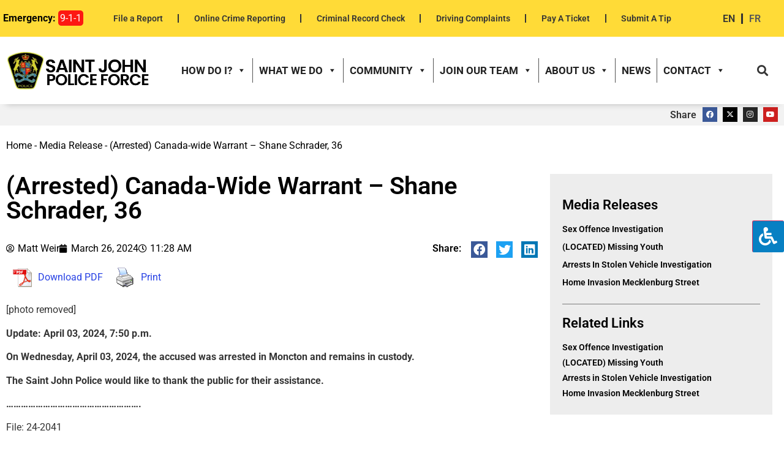

--- FILE ---
content_type: text/html; charset=UTF-8
request_url: https://saintjohnpolice.ca/media-release/canada-wide-warrant-shane-schrader-36/
body_size: 31355
content:
<!doctype html>
<html lang="en-US" prefix="og: https://ogp.me/ns#">
<head>
	<meta charset="UTF-8">
	<meta name="viewport" content="width=device-width, initial-scale=1">
	<link rel="profile" href="https://gmpg.org/xfn/11">
	<link rel="alternate" hreflang="en" href="https://saintjohnpolice.ca/media-release/canada-wide-warrant-shane-schrader-36/" />
<link rel="alternate" hreflang="fr" href="https://saintjohnpolice.ca/fr/media-release/canada-wide-warrant-shane-schrader-36/" />
<link rel="alternate" hreflang="x-default" href="https://saintjohnpolice.ca/media-release/canada-wide-warrant-shane-schrader-36/" />

<!-- Search Engine Optimization by Rank Math - https://rankmath.com/ -->
<title>(Arrested) Canada-wide Warrant - Shane Schrader, 36 | Saint John Police Force</title>
<meta name="description" content="Update: April 03, 2024, 7:50 p.m."/>
<meta name="robots" content="follow, index, max-snippet:-1, max-video-preview:-1, max-image-preview:large"/>
<link rel="canonical" href="https://saintjohnpolice.ca/media-release/canada-wide-warrant-shane-schrader-36/" />
<meta property="og:locale" content="en_US" />
<meta property="og:type" content="article" />
<meta property="og:title" content="(Arrested) Canada-wide Warrant - Shane Schrader, 36 | Saint John Police Force" />
<meta property="og:description" content="Update: April 03, 2024, 7:50 p.m." />
<meta property="og:url" content="https://saintjohnpolice.ca/media-release/canada-wide-warrant-shane-schrader-36/" />
<meta property="og:site_name" content="saintjohnpolice.ca" />
<meta property="article:publisher" content="https://www.facebook.com/profile.php?id=100066867698166" />
<meta property="og:updated_time" content="2024-04-03T07:55:26-03:00" />
<meta property="og:image" content="https://saintjohnpolice.ca/wp-content/uploads/2023/03/Untitled-design110.jpg" />
<meta property="og:image:secure_url" content="https://saintjohnpolice.ca/wp-content/uploads/2023/03/Untitled-design110.jpg" />
<meta property="og:image:width" content="1200" />
<meta property="og:image:height" content="630" />
<meta property="og:image:alt" content="(Arrested) Canada-wide Warrant &#8211; Shane Schrader, 36" />
<meta property="og:image:type" content="image/jpeg" />
<meta name="twitter:card" content="summary_large_image" />
<meta name="twitter:title" content="(Arrested) Canada-wide Warrant - Shane Schrader, 36 | Saint John Police Force" />
<meta name="twitter:description" content="Update: April 03, 2024, 7:50 p.m." />
<meta name="twitter:image" content="https://saintjohnpolice.ca/wp-content/uploads/2023/03/Untitled-design110.jpg" />
<script type="application/ld+json" class="rank-math-schema">{"@context":"https://schema.org","@graph":[{"@type":"BreadcrumbList","@id":"https://saintjohnpolice.ca/media-release/canada-wide-warrant-shane-schrader-36/#breadcrumb","itemListElement":[{"@type":"ListItem","position":"1","item":{"@id":"https://saintjohnpolice.ca","name":"Home"}},{"@type":"ListItem","position":"2","item":{"@id":"https://saintjohnpolice.ca/media-release/","name":"Media Release"}},{"@type":"ListItem","position":"3","item":{"@id":"https://saintjohnpolice.ca/media-release/canada-wide-warrant-shane-schrader-36/","name":"(Arrested) Canada-wide Warrant &#8211; Shane Schrader, 36"}}]}]}</script>
<!-- /Rank Math WordPress SEO plugin -->

<link rel='dns-prefetch' href='//maxcdn.bootstrapcdn.com' />
<link rel="alternate" type="application/rss+xml" title="Saint John Police Force &raquo; Feed" href="https://saintjohnpolice.ca/feed/" />
<link rel="alternate" type="application/rss+xml" title="Saint John Police Force &raquo; Comments Feed" href="https://saintjohnpolice.ca/comments/feed/" />
<link rel="alternate" title="oEmbed (JSON)" type="application/json+oembed" href="https://saintjohnpolice.ca/wp-json/oembed/1.0/embed?url=https%3A%2F%2Fsaintjohnpolice.ca%2Fmedia-release%2Fcanada-wide-warrant-shane-schrader-36%2F" />
<link rel="alternate" title="oEmbed (XML)" type="text/xml+oembed" href="https://saintjohnpolice.ca/wp-json/oembed/1.0/embed?url=https%3A%2F%2Fsaintjohnpolice.ca%2Fmedia-release%2Fcanada-wide-warrant-shane-schrader-36%2F&#038;format=xml" />
<style id='wp-img-auto-sizes-contain-inline-css'>
img:is([sizes=auto i],[sizes^="auto," i]){contain-intrinsic-size:3000px 1500px}
/*# sourceURL=wp-img-auto-sizes-contain-inline-css */
</style>

<link rel='stylesheet' id='ctf_styles-css' href='https://saintjohnpolice.ca/wp-content/plugins/custom-twitter-feeds-pro/css/ctf-styles.min.css?ver=2.5.3' media='all' />
<style id='wp-emoji-styles-inline-css'>

	img.wp-smiley, img.emoji {
		display: inline !important;
		border: none !important;
		box-shadow: none !important;
		height: 1em !important;
		width: 1em !important;
		margin: 0 0.07em !important;
		vertical-align: -0.1em !important;
		background: none !important;
		padding: 0 !important;
	}
/*# sourceURL=wp-emoji-styles-inline-css */
</style>
<link rel='stylesheet' id='wp-block-library-css' href='https://saintjohnpolice.ca/wp-includes/css/dist/block-library/style.min.css?ver=6.9' media='all' />
<style id='wp-block-paragraph-inline-css'>
.is-small-text{font-size:.875em}.is-regular-text{font-size:1em}.is-large-text{font-size:2.25em}.is-larger-text{font-size:3em}.has-drop-cap:not(:focus):first-letter{float:left;font-size:8.4em;font-style:normal;font-weight:100;line-height:.68;margin:.05em .1em 0 0;text-transform:uppercase}body.rtl .has-drop-cap:not(:focus):first-letter{float:none;margin-left:.1em}p.has-drop-cap.has-background{overflow:hidden}:root :where(p.has-background){padding:1.25em 2.375em}:where(p.has-text-color:not(.has-link-color)) a{color:inherit}p.has-text-align-left[style*="writing-mode:vertical-lr"],p.has-text-align-right[style*="writing-mode:vertical-rl"]{rotate:180deg}
/*# sourceURL=https://saintjohnpolice.ca/wp-includes/blocks/paragraph/style.min.css */
</style>
<style id='global-styles-inline-css'>
:root{--wp--preset--aspect-ratio--square: 1;--wp--preset--aspect-ratio--4-3: 4/3;--wp--preset--aspect-ratio--3-4: 3/4;--wp--preset--aspect-ratio--3-2: 3/2;--wp--preset--aspect-ratio--2-3: 2/3;--wp--preset--aspect-ratio--16-9: 16/9;--wp--preset--aspect-ratio--9-16: 9/16;--wp--preset--color--black: #000000;--wp--preset--color--cyan-bluish-gray: #abb8c3;--wp--preset--color--white: #ffffff;--wp--preset--color--pale-pink: #f78da7;--wp--preset--color--vivid-red: #cf2e2e;--wp--preset--color--luminous-vivid-orange: #ff6900;--wp--preset--color--luminous-vivid-amber: #fcb900;--wp--preset--color--light-green-cyan: #7bdcb5;--wp--preset--color--vivid-green-cyan: #00d084;--wp--preset--color--pale-cyan-blue: #8ed1fc;--wp--preset--color--vivid-cyan-blue: #0693e3;--wp--preset--color--vivid-purple: #9b51e0;--wp--preset--gradient--vivid-cyan-blue-to-vivid-purple: linear-gradient(135deg,rgb(6,147,227) 0%,rgb(155,81,224) 100%);--wp--preset--gradient--light-green-cyan-to-vivid-green-cyan: linear-gradient(135deg,rgb(122,220,180) 0%,rgb(0,208,130) 100%);--wp--preset--gradient--luminous-vivid-amber-to-luminous-vivid-orange: linear-gradient(135deg,rgb(252,185,0) 0%,rgb(255,105,0) 100%);--wp--preset--gradient--luminous-vivid-orange-to-vivid-red: linear-gradient(135deg,rgb(255,105,0) 0%,rgb(207,46,46) 100%);--wp--preset--gradient--very-light-gray-to-cyan-bluish-gray: linear-gradient(135deg,rgb(238,238,238) 0%,rgb(169,184,195) 100%);--wp--preset--gradient--cool-to-warm-spectrum: linear-gradient(135deg,rgb(74,234,220) 0%,rgb(151,120,209) 20%,rgb(207,42,186) 40%,rgb(238,44,130) 60%,rgb(251,105,98) 80%,rgb(254,248,76) 100%);--wp--preset--gradient--blush-light-purple: linear-gradient(135deg,rgb(255,206,236) 0%,rgb(152,150,240) 100%);--wp--preset--gradient--blush-bordeaux: linear-gradient(135deg,rgb(254,205,165) 0%,rgb(254,45,45) 50%,rgb(107,0,62) 100%);--wp--preset--gradient--luminous-dusk: linear-gradient(135deg,rgb(255,203,112) 0%,rgb(199,81,192) 50%,rgb(65,88,208) 100%);--wp--preset--gradient--pale-ocean: linear-gradient(135deg,rgb(255,245,203) 0%,rgb(182,227,212) 50%,rgb(51,167,181) 100%);--wp--preset--gradient--electric-grass: linear-gradient(135deg,rgb(202,248,128) 0%,rgb(113,206,126) 100%);--wp--preset--gradient--midnight: linear-gradient(135deg,rgb(2,3,129) 0%,rgb(40,116,252) 100%);--wp--preset--font-size--small: 13px;--wp--preset--font-size--medium: 20px;--wp--preset--font-size--large: 36px;--wp--preset--font-size--x-large: 42px;--wp--preset--spacing--20: 0.44rem;--wp--preset--spacing--30: 0.67rem;--wp--preset--spacing--40: 1rem;--wp--preset--spacing--50: 1.5rem;--wp--preset--spacing--60: 2.25rem;--wp--preset--spacing--70: 3.38rem;--wp--preset--spacing--80: 5.06rem;--wp--preset--shadow--natural: 6px 6px 9px rgba(0, 0, 0, 0.2);--wp--preset--shadow--deep: 12px 12px 50px rgba(0, 0, 0, 0.4);--wp--preset--shadow--sharp: 6px 6px 0px rgba(0, 0, 0, 0.2);--wp--preset--shadow--outlined: 6px 6px 0px -3px rgb(255, 255, 255), 6px 6px rgb(0, 0, 0);--wp--preset--shadow--crisp: 6px 6px 0px rgb(0, 0, 0);}:root { --wp--style--global--content-size: 800px;--wp--style--global--wide-size: 1200px; }:where(body) { margin: 0; }.wp-site-blocks > .alignleft { float: left; margin-right: 2em; }.wp-site-blocks > .alignright { float: right; margin-left: 2em; }.wp-site-blocks > .aligncenter { justify-content: center; margin-left: auto; margin-right: auto; }:where(.wp-site-blocks) > * { margin-block-start: 24px; margin-block-end: 0; }:where(.wp-site-blocks) > :first-child { margin-block-start: 0; }:where(.wp-site-blocks) > :last-child { margin-block-end: 0; }:root { --wp--style--block-gap: 24px; }:root :where(.is-layout-flow) > :first-child{margin-block-start: 0;}:root :where(.is-layout-flow) > :last-child{margin-block-end: 0;}:root :where(.is-layout-flow) > *{margin-block-start: 24px;margin-block-end: 0;}:root :where(.is-layout-constrained) > :first-child{margin-block-start: 0;}:root :where(.is-layout-constrained) > :last-child{margin-block-end: 0;}:root :where(.is-layout-constrained) > *{margin-block-start: 24px;margin-block-end: 0;}:root :where(.is-layout-flex){gap: 24px;}:root :where(.is-layout-grid){gap: 24px;}.is-layout-flow > .alignleft{float: left;margin-inline-start: 0;margin-inline-end: 2em;}.is-layout-flow > .alignright{float: right;margin-inline-start: 2em;margin-inline-end: 0;}.is-layout-flow > .aligncenter{margin-left: auto !important;margin-right: auto !important;}.is-layout-constrained > .alignleft{float: left;margin-inline-start: 0;margin-inline-end: 2em;}.is-layout-constrained > .alignright{float: right;margin-inline-start: 2em;margin-inline-end: 0;}.is-layout-constrained > .aligncenter{margin-left: auto !important;margin-right: auto !important;}.is-layout-constrained > :where(:not(.alignleft):not(.alignright):not(.alignfull)){max-width: var(--wp--style--global--content-size);margin-left: auto !important;margin-right: auto !important;}.is-layout-constrained > .alignwide{max-width: var(--wp--style--global--wide-size);}body .is-layout-flex{display: flex;}.is-layout-flex{flex-wrap: wrap;align-items: center;}.is-layout-flex > :is(*, div){margin: 0;}body .is-layout-grid{display: grid;}.is-layout-grid > :is(*, div){margin: 0;}body{padding-top: 0px;padding-right: 0px;padding-bottom: 0px;padding-left: 0px;}a:where(:not(.wp-element-button)){text-decoration: underline;}:root :where(.wp-element-button, .wp-block-button__link){background-color: #32373c;border-width: 0;color: #fff;font-family: inherit;font-size: inherit;font-style: inherit;font-weight: inherit;letter-spacing: inherit;line-height: inherit;padding-top: calc(0.667em + 2px);padding-right: calc(1.333em + 2px);padding-bottom: calc(0.667em + 2px);padding-left: calc(1.333em + 2px);text-decoration: none;text-transform: inherit;}.has-black-color{color: var(--wp--preset--color--black) !important;}.has-cyan-bluish-gray-color{color: var(--wp--preset--color--cyan-bluish-gray) !important;}.has-white-color{color: var(--wp--preset--color--white) !important;}.has-pale-pink-color{color: var(--wp--preset--color--pale-pink) !important;}.has-vivid-red-color{color: var(--wp--preset--color--vivid-red) !important;}.has-luminous-vivid-orange-color{color: var(--wp--preset--color--luminous-vivid-orange) !important;}.has-luminous-vivid-amber-color{color: var(--wp--preset--color--luminous-vivid-amber) !important;}.has-light-green-cyan-color{color: var(--wp--preset--color--light-green-cyan) !important;}.has-vivid-green-cyan-color{color: var(--wp--preset--color--vivid-green-cyan) !important;}.has-pale-cyan-blue-color{color: var(--wp--preset--color--pale-cyan-blue) !important;}.has-vivid-cyan-blue-color{color: var(--wp--preset--color--vivid-cyan-blue) !important;}.has-vivid-purple-color{color: var(--wp--preset--color--vivid-purple) !important;}.has-black-background-color{background-color: var(--wp--preset--color--black) !important;}.has-cyan-bluish-gray-background-color{background-color: var(--wp--preset--color--cyan-bluish-gray) !important;}.has-white-background-color{background-color: var(--wp--preset--color--white) !important;}.has-pale-pink-background-color{background-color: var(--wp--preset--color--pale-pink) !important;}.has-vivid-red-background-color{background-color: var(--wp--preset--color--vivid-red) !important;}.has-luminous-vivid-orange-background-color{background-color: var(--wp--preset--color--luminous-vivid-orange) !important;}.has-luminous-vivid-amber-background-color{background-color: var(--wp--preset--color--luminous-vivid-amber) !important;}.has-light-green-cyan-background-color{background-color: var(--wp--preset--color--light-green-cyan) !important;}.has-vivid-green-cyan-background-color{background-color: var(--wp--preset--color--vivid-green-cyan) !important;}.has-pale-cyan-blue-background-color{background-color: var(--wp--preset--color--pale-cyan-blue) !important;}.has-vivid-cyan-blue-background-color{background-color: var(--wp--preset--color--vivid-cyan-blue) !important;}.has-vivid-purple-background-color{background-color: var(--wp--preset--color--vivid-purple) !important;}.has-black-border-color{border-color: var(--wp--preset--color--black) !important;}.has-cyan-bluish-gray-border-color{border-color: var(--wp--preset--color--cyan-bluish-gray) !important;}.has-white-border-color{border-color: var(--wp--preset--color--white) !important;}.has-pale-pink-border-color{border-color: var(--wp--preset--color--pale-pink) !important;}.has-vivid-red-border-color{border-color: var(--wp--preset--color--vivid-red) !important;}.has-luminous-vivid-orange-border-color{border-color: var(--wp--preset--color--luminous-vivid-orange) !important;}.has-luminous-vivid-amber-border-color{border-color: var(--wp--preset--color--luminous-vivid-amber) !important;}.has-light-green-cyan-border-color{border-color: var(--wp--preset--color--light-green-cyan) !important;}.has-vivid-green-cyan-border-color{border-color: var(--wp--preset--color--vivid-green-cyan) !important;}.has-pale-cyan-blue-border-color{border-color: var(--wp--preset--color--pale-cyan-blue) !important;}.has-vivid-cyan-blue-border-color{border-color: var(--wp--preset--color--vivid-cyan-blue) !important;}.has-vivid-purple-border-color{border-color: var(--wp--preset--color--vivid-purple) !important;}.has-vivid-cyan-blue-to-vivid-purple-gradient-background{background: var(--wp--preset--gradient--vivid-cyan-blue-to-vivid-purple) !important;}.has-light-green-cyan-to-vivid-green-cyan-gradient-background{background: var(--wp--preset--gradient--light-green-cyan-to-vivid-green-cyan) !important;}.has-luminous-vivid-amber-to-luminous-vivid-orange-gradient-background{background: var(--wp--preset--gradient--luminous-vivid-amber-to-luminous-vivid-orange) !important;}.has-luminous-vivid-orange-to-vivid-red-gradient-background{background: var(--wp--preset--gradient--luminous-vivid-orange-to-vivid-red) !important;}.has-very-light-gray-to-cyan-bluish-gray-gradient-background{background: var(--wp--preset--gradient--very-light-gray-to-cyan-bluish-gray) !important;}.has-cool-to-warm-spectrum-gradient-background{background: var(--wp--preset--gradient--cool-to-warm-spectrum) !important;}.has-blush-light-purple-gradient-background{background: var(--wp--preset--gradient--blush-light-purple) !important;}.has-blush-bordeaux-gradient-background{background: var(--wp--preset--gradient--blush-bordeaux) !important;}.has-luminous-dusk-gradient-background{background: var(--wp--preset--gradient--luminous-dusk) !important;}.has-pale-ocean-gradient-background{background: var(--wp--preset--gradient--pale-ocean) !important;}.has-electric-grass-gradient-background{background: var(--wp--preset--gradient--electric-grass) !important;}.has-midnight-gradient-background{background: var(--wp--preset--gradient--midnight) !important;}.has-small-font-size{font-size: var(--wp--preset--font-size--small) !important;}.has-medium-font-size{font-size: var(--wp--preset--font-size--medium) !important;}.has-large-font-size{font-size: var(--wp--preset--font-size--large) !important;}.has-x-large-font-size{font-size: var(--wp--preset--font-size--x-large) !important;}
/*# sourceURL=global-styles-inline-css */
</style>

<link rel='stylesheet' id='jet-engine-frontend-css' href='https://saintjohnpolice.ca/wp-content/plugins/jet-engine/assets/css/frontend.css?ver=3.8.2.1' media='all' />
<link rel='stylesheet' id='wpml-blocks-css' href='https://saintjohnpolice.ca/wp-content/plugins/sitepress-multilingual-cms/dist/css/blocks/styles.css?ver=4.6.15' media='all' />
<link rel='stylesheet' id='sp-ea-font-awesome-css' href='https://saintjohnpolice.ca/wp-content/plugins/easy-accordion-pro/public/assets/css/font-awesome.min.css?ver=2.3.6' media='all' />
<link rel='stylesheet' id='sp-ea-animation-css' href='https://saintjohnpolice.ca/wp-content/plugins/easy-accordion-pro/public/assets/css/animate.min.css?ver=2.3.6' media='all' />
<link rel='stylesheet' id='sp-ea-style-css' href='https://saintjohnpolice.ca/wp-content/plugins/easy-accordion-pro/public/assets/css/ea-style.min.css?ver=2.3.6' media='all' />
<style id='sp-ea-style-inline-css'>
#sp-ea-9778 .spcollapsing{height: 0; overflow: hidden; transition-property: height; transition-duration: 500ms;}#sp-ea-9778.sp-easy-accordion>.sp-ea-single.eap_inactive>.ea-header a{background-color: #bb0000 !important; color: #fff !important;}#sp-ea-9778.sp-easy-accordion>.sp-ea-single{ margin-bottom: 10px; border: 1px solid #e2e2e2; border-radius: 3px;}#sp-ea-9778.sp-easy-accordion>.sp-ea-single>.ea-header a{background: #eee;}
				#sp-ea-9778.sp-easy-accordion>.sp-ea-single.ea-expand>.ea-header a{background: #eee;}
				#sp-ea-9778.sp-easy-accordion>.sp-ea-single>.ea-header:hover a{background: #eee;}#sp-ea-9778.sp-easy-accordion>.sp-ea-single>.ea-header a .eap-title-icon{ color: #444;font-size: 20px;} #sp-ea-9778.sp-easy-accordion>.sp-ea-single>.ea-header a .eap-title-custom-icon{ max-width: 20px; }#sp-ea-9778.sp-easy-accordion>.sp-ea-single>.ea-header:hover a .eap-title-icon{color: #444;} #sp-ea-9778.sp-easy-accordion>.sp-ea-single.ea-expand>.ea-header a .eap-title-icon{color: #444;}#sp-ea-9778.sp-easy-accordion>.sp-ea-single>.ea-header a{padding: 15px 15px 15px 15px; color: #444; font-size: 20px; line-height: 30px; text-align: left; letter-spacing: 0px; text-transform: none;}#sp-ea-9778.sp-easy-accordion>.sp-ea-single>.ea-header:hover a{color: #444;}#sp-ea-9778.sp-easy-accordion>.sp-ea-single.ea-expand>.ea-header a{color: #444;}#sp-ea-9778.sp-easy-accordion>.sp-ea-single>.sp-collapse>.ea-body p,#sp-ea-9778.sp-easy-accordion>.sp-ea-single>.sp-collapse>.ea-body{background: #fff; padding: 15px 15px 15px 15px; border-radius: 0 0 3px 3px; color: #444; font-size: 16px; text-align: left; letter-spacing: 0px; line-height: 26px; animation-delay: 200ms; text-transform: none;}#sp-ea-9778.sp-easy-accordion>.sp-ea-single>.ea-header a .ea-expand-icon.fa{color: #444; font-size: 16px; font-style: normal;}
	#sp-ea-9778.sp-easy-accordion>.sp-ea-single>.ea-header:hover a .ea-expand-icon.fa{color: #444;}
	#sp-ea-9778.sp-easy-accordion>.sp-ea-single.ea-expand>.ea-header a .ea-expand-icon.fa{color: #444;}#sp-ea-9778.sp-easy-accordion>.sp-ea-single{border-radius: 3px; border: 1px solid #e2e2e2;}#sp-ea-9778.sp-easy-accordion>.sp-ea-single>.sp-collapse>.ea-body{border-radius: 0 0 3px 3px; border: none;}#sp-ea-9778.sp-easy-accordion>.sp-ea-single>.ea-header a .ea-expand-icon.fa{float: left; margin-right: 10px;}#sp-ea-9778 #eap_faq_search_bar_container input{display:none; opacity:0;}
#sp-ea-9778 #eap_faq_search_bar_container ::before{content:"";}#sp-ea-9778.sp-easy-accordion>.sp-ea-single>.sp-collapse>.ea-body p{ padding:0px}#sp-ea-9748 .spcollapsing{height: 0; overflow: hidden; transition-property: height; transition-duration: 500ms;}#sp-ea-9748.sp-easy-accordion>.sp-ea-single.eap_inactive>.ea-header a{background-color: #bb0000 !important; color: #fff !important;}#sp-ea-9748.sp-easy-accordion>.sp-ea-single{ margin-bottom: 10px; border: 1px solid #e2e2e2; border-radius: 3px;}#sp-ea-9748.sp-easy-accordion>.sp-ea-single>.ea-header a{background: #eee;}
				#sp-ea-9748.sp-easy-accordion>.sp-ea-single.ea-expand>.ea-header a{background: #eee;}
				#sp-ea-9748.sp-easy-accordion>.sp-ea-single>.ea-header:hover a{background: #eee;}#sp-ea-9748.sp-easy-accordion>.sp-ea-single>.ea-header a .eap-title-icon{ color: #444;font-size: 20px;} #sp-ea-9748.sp-easy-accordion>.sp-ea-single>.ea-header a .eap-title-custom-icon{ max-width: 20px; }#sp-ea-9748.sp-easy-accordion>.sp-ea-single>.ea-header:hover a .eap-title-icon{color: #444;} #sp-ea-9748.sp-easy-accordion>.sp-ea-single.ea-expand>.ea-header a .eap-title-icon{color: #444;}#sp-ea-9748.sp-easy-accordion>.sp-ea-single>.ea-header a{padding: 15px 15px 15px 15px; color: #444; font-size: 20px; line-height: 30px; text-align: left; letter-spacing: 0px; text-transform: none;}#sp-ea-9748.sp-easy-accordion>.sp-ea-single>.ea-header:hover a{color: #444;}#sp-ea-9748.sp-easy-accordion>.sp-ea-single.ea-expand>.ea-header a{color: #444;}#sp-ea-9748.sp-easy-accordion>.sp-ea-single>.sp-collapse>.ea-body p,#sp-ea-9748.sp-easy-accordion>.sp-ea-single>.sp-collapse>.ea-body{background: #fff; padding: 15px 15px 15px 15px; border-radius: 0 0 3px 3px; color: #444; font-size: 16px; text-align: left; letter-spacing: 0px; line-height: 26px; animation-delay: 200ms; text-transform: none;}#sp-ea-9748.sp-easy-accordion>.sp-ea-single>.ea-header a .ea-expand-icon.fa{color: #444; font-size: 16px; font-style: normal;}
	#sp-ea-9748.sp-easy-accordion>.sp-ea-single>.ea-header:hover a .ea-expand-icon.fa{color: #444;}
	#sp-ea-9748.sp-easy-accordion>.sp-ea-single.ea-expand>.ea-header a .ea-expand-icon.fa{color: #444;}#sp-ea-9748.sp-easy-accordion>.sp-ea-single{border-radius: 3px; border: 1px solid #e2e2e2;}#sp-ea-9748.sp-easy-accordion>.sp-ea-single>.sp-collapse>.ea-body{border-radius: 0 0 3px 3px; border: none;}#sp-ea-9748.sp-easy-accordion>.sp-ea-single>.ea-header a .ea-expand-icon.fa{float: left; margin-right: 10px;}#sp-ea-9748 #eap_faq_search_bar_container input{display:none; opacity:0;}
#sp-ea-9748 #eap_faq_search_bar_container ::before{content:"";}#sp-ea-9748.sp-easy-accordion>.sp-ea-single>.sp-collapse>.ea-body p{ padding:0px}
/*# sourceURL=sp-ea-style-inline-css */
</style>
<link rel='stylesheet' id='dashicons-css' href='https://saintjohnpolice.ca/wp-includes/css/dashicons.min.css?ver=6.9' media='all' />
<link rel='stylesheet' id='mmenu-css' href='https://saintjohnpolice.ca/wp-content/plugins/mmenu/css/mmenu.css?ver=25' media='all' />
<link rel='stylesheet' id='pdfprnt_frontend-css' href='https://saintjohnpolice.ca/wp-content/plugins/pdf-print/css/frontend.css?ver=100.2.3.2' media='all' />
<link rel='stylesheet' id='wpsm_ac-font-awesome-front-css' href='https://saintjohnpolice.ca/wp-content/plugins/responsive-accordion-and-collapse/css/font-awesome/css/font-awesome.min.css?ver=6.9' media='all' />
<link rel='stylesheet' id='wpsm_ac_bootstrap-front-css' href='https://saintjohnpolice.ca/wp-content/plugins/responsive-accordion-and-collapse/css/bootstrap-front.css?ver=6.9' media='all' />
<link rel='stylesheet' id='fontawsome-css' href='//maxcdn.bootstrapcdn.com/font-awesome/4.6.3/css/font-awesome.min.css?ver=1.0.5' media='all' />
<link rel='stylesheet' id='sogo_accessibility-css' href='https://saintjohnpolice.ca/wp-content/plugins/sogo-accessibility/public/css/sogo-accessibility-public.css?ver=1.0.5' media='all' />
<link rel='stylesheet' id='to-top-css' href='https://saintjohnpolice.ca/wp-content/plugins/to-top/public/css/to-top-public.css?ver=2.5.5' media='all' />
<link rel='stylesheet' id='wpml-legacy-horizontal-list-0-css' href='https://saintjohnpolice.ca/wp-content/plugins/sitepress-multilingual-cms/templates/language-switchers/legacy-list-horizontal/style.min.css?ver=1' media='all' />
<style id='wpml-legacy-horizontal-list-0-inline-css'>
.wpml-ls-statics-shortcode_actions a, .wpml-ls-statics-shortcode_actions .wpml-ls-sub-menu a, .wpml-ls-statics-shortcode_actions .wpml-ls-sub-menu a:link, .wpml-ls-statics-shortcode_actions li:not(.wpml-ls-current-language) .wpml-ls-link, .wpml-ls-statics-shortcode_actions li:not(.wpml-ls-current-language) .wpml-ls-link:link {color:#565656;}.wpml-ls-statics-shortcode_actions a, .wpml-ls-statics-shortcode_actions .wpml-ls-sub-menu a:hover,.wpml-ls-statics-shortcode_actions .wpml-ls-sub-menu a:focus, .wpml-ls-statics-shortcode_actions .wpml-ls-sub-menu a:link:hover, .wpml-ls-statics-shortcode_actions .wpml-ls-sub-menu a:link:focus {color:#282828;}.wpml-ls-statics-shortcode_actions .wpml-ls-current-language > a {color:#0a0a0a;}.wpml-ls-statics-shortcode_actions .wpml-ls-current-language:hover>a, .wpml-ls-statics-shortcode_actions .wpml-ls-current-language>a:focus {color:#0a0a0a;}
/*# sourceURL=wpml-legacy-horizontal-list-0-inline-css */
</style>
<link rel='stylesheet' id='megamenu-css' href='https://saintjohnpolice.ca/wp-content/uploads/maxmegamenu/style_en.css?ver=9bed78' media='all' />
<link rel='stylesheet' id='megamenu-genericons-css' href='https://saintjohnpolice.ca/wp-content/plugins/megamenu-pro/icons/genericons/genericons/genericons.css?ver=2.2.8' media='all' />
<link rel='stylesheet' id='megamenu-fontawesome-css' href='https://saintjohnpolice.ca/wp-content/plugins/megamenu-pro/icons/fontawesome/css/font-awesome.min.css?ver=2.2.8' media='all' />
<link rel='stylesheet' id='megamenu-fontawesome5-css' href='https://saintjohnpolice.ca/wp-content/plugins/megamenu-pro/icons/fontawesome5/css/all.min.css?ver=2.2.8' media='all' />
<link rel='stylesheet' id='hello-elementor-css' href='https://saintjohnpolice.ca/wp-content/themes/hello-elementor/style.min.css?ver=3.4.1' media='all' />
<link rel='stylesheet' id='hello-elementor-theme-style-css' href='https://saintjohnpolice.ca/wp-content/themes/hello-elementor/theme.min.css?ver=3.4.1' media='all' />
<link rel='stylesheet' id='hello-elementor-header-footer-css' href='https://saintjohnpolice.ca/wp-content/themes/hello-elementor/header-footer.min.css?ver=3.4.1' media='all' />
<link rel='stylesheet' id='elementor-frontend-css' href='https://saintjohnpolice.ca/wp-content/plugins/elementor/assets/css/frontend.min.css?ver=3.32.0' media='all' />
<link rel='stylesheet' id='elementor-post-31-css' href='https://saintjohnpolice.ca/wp-content/uploads/elementor/css/post-31.css?ver=1769266005' media='all' />
<link rel='stylesheet' id='widget-nav-menu-css' href='https://saintjohnpolice.ca/wp-content/plugins/pro-elements/assets/css/widget-nav-menu.min.css?ver=3.30.0' media='all' />
<link rel='stylesheet' id='widget-image-css' href='https://saintjohnpolice.ca/wp-content/plugins/elementor/assets/css/widget-image.min.css?ver=3.32.0' media='all' />
<link rel='stylesheet' id='swiper-css' href='https://saintjohnpolice.ca/wp-content/plugins/elementor/assets/lib/swiper/v8/css/swiper.min.css?ver=8.4.5' media='all' />
<link rel='stylesheet' id='e-swiper-css' href='https://saintjohnpolice.ca/wp-content/plugins/elementor/assets/css/conditionals/e-swiper.min.css?ver=3.32.0' media='all' />
<link rel='stylesheet' id='widget-search-form-css' href='https://saintjohnpolice.ca/wp-content/plugins/pro-elements/assets/css/widget-search-form.min.css?ver=3.30.0' media='all' />
<link rel='stylesheet' id='elementor-icons-shared-0-css' href='https://saintjohnpolice.ca/wp-content/plugins/elementor/assets/lib/font-awesome/css/fontawesome.min.css?ver=5.15.3' media='all' />
<link rel='stylesheet' id='elementor-icons-fa-solid-css' href='https://saintjohnpolice.ca/wp-content/plugins/elementor/assets/lib/font-awesome/css/solid.min.css?ver=5.15.3' media='all' />
<link rel='stylesheet' id='e-sticky-css' href='https://saintjohnpolice.ca/wp-content/plugins/pro-elements/assets/css/modules/sticky.min.css?ver=3.30.0' media='all' />
<link rel='stylesheet' id='widget-heading-css' href='https://saintjohnpolice.ca/wp-content/plugins/elementor/assets/css/widget-heading.min.css?ver=3.32.0' media='all' />
<link rel='stylesheet' id='widget-social-icons-css' href='https://saintjohnpolice.ca/wp-content/plugins/elementor/assets/css/widget-social-icons.min.css?ver=3.32.0' media='all' />
<link rel='stylesheet' id='e-apple-webkit-css' href='https://saintjohnpolice.ca/wp-content/plugins/elementor/assets/css/conditionals/apple-webkit.min.css?ver=3.32.0' media='all' />
<link rel='stylesheet' id='widget-post-info-css' href='https://saintjohnpolice.ca/wp-content/plugins/pro-elements/assets/css/widget-post-info.min.css?ver=3.30.0' media='all' />
<link rel='stylesheet' id='widget-icon-list-css' href='https://saintjohnpolice.ca/wp-content/plugins/elementor/assets/css/widget-icon-list.min.css?ver=3.32.0' media='all' />
<link rel='stylesheet' id='elementor-icons-fa-regular-css' href='https://saintjohnpolice.ca/wp-content/plugins/elementor/assets/lib/font-awesome/css/regular.min.css?ver=5.15.3' media='all' />
<link rel='stylesheet' id='widget-share-buttons-css' href='https://saintjohnpolice.ca/wp-content/plugins/pro-elements/assets/css/widget-share-buttons.min.css?ver=3.30.0' media='all' />
<link rel='stylesheet' id='elementor-icons-fa-brands-css' href='https://saintjohnpolice.ca/wp-content/plugins/elementor/assets/lib/font-awesome/css/brands.min.css?ver=5.15.3' media='all' />
<link rel='stylesheet' id='widget-post-navigation-css' href='https://saintjohnpolice.ca/wp-content/plugins/pro-elements/assets/css/widget-post-navigation.min.css?ver=3.30.0' media='all' />
<link rel='stylesheet' id='elementor-icons-css' href='https://saintjohnpolice.ca/wp-content/plugins/elementor/assets/lib/eicons/css/elementor-icons.min.css?ver=5.44.0' media='all' />
<link rel='stylesheet' id='jet-tabs-frontend-css' href='https://saintjohnpolice.ca/wp-content/plugins/jet-tabs/assets/css/jet-tabs-frontend.css?ver=2.2.9.2' media='all' />
<link rel='stylesheet' id='elementor-post-42-css' href='https://saintjohnpolice.ca/wp-content/uploads/elementor/css/post-42.css?ver=1769266006' media='all' />
<link rel='stylesheet' id='elementor-post-77-css' href='https://saintjohnpolice.ca/wp-content/uploads/elementor/css/post-77.css?ver=1769266006' media='all' />
<link rel='stylesheet' id='elementor-post-1116-css' href='https://saintjohnpolice.ca/wp-content/uploads/elementor/css/post-1116.css?ver=1769266087' media='all' />
<link rel='stylesheet' id='jquery-chosen-css' href='https://saintjohnpolice.ca/wp-content/plugins/jet-search/assets/lib/chosen/chosen.min.css?ver=1.8.7' media='all' />
<link rel='stylesheet' id='jet-search-css' href='https://saintjohnpolice.ca/wp-content/plugins/jet-search/assets/css/jet-search.css?ver=3.5.10.1' media='all' />
<link rel='stylesheet' id='elementor-gf-local-roboto-css' href='https://saintjohnpolice.ca/wp-content/uploads/elementor/google-fonts/css/roboto.css?ver=1742827825' media='all' />
<script src="https://saintjohnpolice.ca/wp-includes/js/jquery/jquery.min.js?ver=3.7.1" id="jquery-core-js"></script>
<script src="https://saintjohnpolice.ca/wp-includes/js/jquery/jquery-migrate.min.js?ver=3.4.1" id="jquery-migrate-js"></script>
<script id="wpml-cookie-js-extra">
var wpml_cookies = {"wp-wpml_current_language":{"value":"en","expires":1,"path":"/"}};
var wpml_cookies = {"wp-wpml_current_language":{"value":"en","expires":1,"path":"/"}};
//# sourceURL=wpml-cookie-js-extra
</script>
<script src="https://saintjohnpolice.ca/wp-content/plugins/sitepress-multilingual-cms/res/js/cookies/language-cookie.js?ver=4.6.15" id="wpml-cookie-js" defer data-wp-strategy="defer"></script>
<script src="https://saintjohnpolice.ca/wp-content/plugins/easy-accordion-pro/public/assets/js/collapse.min.js?ver=2.3.6" id="sp-ea-accordion-js-js"></script>
<script src="https://saintjohnpolice.ca/wp-content/plugins/mmenu/js/mmenu.js?ver=25" id="mmenu-js"></script>
<script id="to-top-js-extra">
var to_top_options = {"scroll_offset":"100","icon_opacity":"50","style":"icon","icon_type":"dashicons-arrow-up-alt2","icon_color":"#ffffff","icon_bg_color":"#000000","icon_size":"32","border_radius":"5","image":"https://saintjohnpolice.ca/wp-content/plugins/to-top/admin/images/default.png","image_width":"65","image_alt":"","location":"bottom-left","margin_x":"20","margin_y":"20","show_on_admin":"0","enable_autohide":"0","autohide_time":"2","enable_hide_small_device":"0","small_device_max_width":"640","reset":"0"};
//# sourceURL=to-top-js-extra
</script>
<script async src="https://saintjohnpolice.ca/wp-content/plugins/to-top/public/js/to-top-public.js?ver=2.5.5" id="to-top-js"></script>
<link rel="https://api.w.org/" href="https://saintjohnpolice.ca/wp-json/" /><link rel="alternate" title="JSON" type="application/json" href="https://saintjohnpolice.ca/wp-json/wp/v2/media-release/7013" /><link rel="EditURI" type="application/rsd+xml" title="RSD" href="https://saintjohnpolice.ca/xmlrpc.php?rsd" />
<meta name="generator" content="WordPress 6.9" />
<link rel='shortlink' href='https://saintjohnpolice.ca/?p=7013' />
<meta name="generator" content="WPML ver:4.6.15 stt:1,4;" />
<meta name="cdp-version" content="1.5.0" /><meta name="generator" content="Elementor 3.32.0; features: additional_custom_breakpoints; settings: css_print_method-external, google_font-enabled, font_display-swap">
<script>
	jQuery(document).ready(function() { jQuery("body").on("click", ".click-child", function() { var $link = jQuery(this).find("a");
if ($link.length) {
    // fire the anchor’s own click handlers (speed-bump modal, etc.)
    $link[0].click();
} }); });
</script>
			<style>
				.e-con.e-parent:nth-of-type(n+4):not(.e-lazyloaded):not(.e-no-lazyload),
				.e-con.e-parent:nth-of-type(n+4):not(.e-lazyloaded):not(.e-no-lazyload) * {
					background-image: none !important;
				}
				@media screen and (max-height: 1024px) {
					.e-con.e-parent:nth-of-type(n+3):not(.e-lazyloaded):not(.e-no-lazyload),
					.e-con.e-parent:nth-of-type(n+3):not(.e-lazyloaded):not(.e-no-lazyload) * {
						background-image: none !important;
					}
				}
				@media screen and (max-height: 640px) {
					.e-con.e-parent:nth-of-type(n+2):not(.e-lazyloaded):not(.e-no-lazyload),
					.e-con.e-parent:nth-of-type(n+2):not(.e-lazyloaded):not(.e-no-lazyload) * {
						background-image: none !important;
					}
				}
			</style>
			<link rel="icon" href="https://saintjohnpolice.ca/wp-content/uploads/2022/12/SJPF-Crest-150x150.png" sizes="32x32" />
<link rel="icon" href="https://saintjohnpolice.ca/wp-content/uploads/2022/12/SJPF-Crest.png" sizes="192x192" />
<link rel="apple-touch-icon" href="https://saintjohnpolice.ca/wp-content/uploads/2022/12/SJPF-Crest.png" />
<meta name="msapplication-TileImage" content="https://saintjohnpolice.ca/wp-content/uploads/2022/12/SJPF-Crest.png" />
<!-- To Top Custom CSS --><style type='text/css'>#to_top_scrollup {left:20px;bottom:20px;}</style><style type="text/css">/** Mega Menu CSS: fs **/</style>
<link rel='stylesheet' id='elementor-post-836-css' href='https://saintjohnpolice.ca/wp-content/uploads/elementor/css/post-836.css?ver=1769266064' media='all' />
<link rel='stylesheet' id='elementor-post-860-css' href='https://saintjohnpolice.ca/wp-content/uploads/elementor/css/post-860.css?ver=1769266064' media='all' />
<link rel='stylesheet' id='widget-posts-css' href='https://saintjohnpolice.ca/wp-content/plugins/pro-elements/assets/css/widget-posts.min.css?ver=3.30.0' media='all' />
<link rel='stylesheet' id='jet-elements-css' href='https://saintjohnpolice.ca/wp-content/plugins/jet-elements/assets/css/jet-elements.css?ver=2.7.8' media='all' />
</head>
<body class="wp-singular media-release-template-default single single-media-release postid-7013 wp-custom-logo wp-embed-responsive wp-theme-hello-elementor mega-menu-menu-1 hello-elementor-default elementor-default elementor-kit-31 elementor-page-1116">

<!-- start modal-->
<div class="modal fade speedbump" id="speedbump" role="dialog">
	<div class="modal-dialog">
	  <!-- Modal content-->
	  <div class="modal-content">
		<div class="modal-header">
			<i class="fa fa-exclamation-triangle" aria-hidden="true"></i>
		  <h4 class="modal-title">Exiting our website</h4>
		</div>
		<div class="modal-body">
		  <p>You are leaving our site and we cannot be held responsible for the content of external websites.</p>
		</div>
		<div class="modal-footer text-center">
		  <button type="button" title="continue" class="btn btn-modal btn-continue" data-dismiss="modal">Continue</button>
		  <button type="button" title="go back" class="btn btn-modal btn-close" data-dismiss="modal">Stay</button>
		</div>
	  </div>

	</div>
</div>
<!-- start modal-->
<div class="modal fade speedbump" id="speedbumpFR" role="dialog">
	<div class="modal-dialog">
	  <!-- Modal content-->
	  <div class="modal-content">
		<div class="modal-header">
			<i class="fa fa-exclamation-triangle" aria-hidden="true"></i>
		  <h4 class="modal-title">Quitter notre site Web</h4>
		</div>
		<div class="modal-body">
		  <p>Vous quittez notre site et nous ne pouvons être tenus responsables du contenu des sites externes.</p>
		</div>
		<div class="modal-footer text-center">
		  <button type="button" title="continue" class="btn btn-modal btn-continue" data-dismiss="modal">Continuer</button>
		  <button type="button" title="go back" class="btn btn-modal btn-close" data-dismiss="modal">Rester</button>
		</div>
	  </div>

	</div>
</div>
<!--end modal-->

<!--end modal-->

<style>
	
	div.speedbump {
  display: none;
  z-index: 99999;
  position: fixed;
    inset: 0;
    width: 100%;
    background: #00000038;
}
	div.speedbump.show {
		display:block;
	}
	.modal-dialog {
    max-width: 400px;
    margin: 0 auto;
    background: #fff;
    padding: 50px 40px;
    margin-top: 5%;
}
.speedbump h4.modal-title {
    text-align: center;
    text-transform: capitalize;
    color: #000000;
    font-size: 25px;
    font-weight: 700;
    margin: 30px 0;
}
.modal-body p {
  text-align:center;
  font-size: 1em;
}
	.modal-header i{
		font-size:50px;
		text-align:center;
		display:block;
		color:red;
	}
button.btn-modal:hover {
  cursor: pointer;
}
	button.btn-modal {
		padding:11px;
		width:100%;
		font-weight:500;
	}	
button.btn-modal.btn-continue {
    background-color: #000000;
    border: 0px;
    color: #fff;
}
button.btn-modal.btn-close {
  background-color: inherit;
  border: 1px solid #030000;
  color: #030000;
}
.modal-header .close {
  font-size: 3.5em;
}
.modal-footer.text-center {
    display: flex;
    align-content: center;
    align-items: center;
    justify-content: center;
	column-gap: 11px;
}

</style>
<script>
	jQuery(document).ready(function($){
// Open external links in a popup modal notice
$(window).on('load', function(){
	
	$.expr[":"].external = function(a) {		
		var linkhn = a.hostname.split('.').reverse();
		var linkHref = linkhn[1] + "." + linkhn[0];
		
		var domainhn = window.location.hostname.split('.').reverse();
		var domainHref = domainhn[1] + "." + domainhn[0];
	
		return !a.href.match(/^mailto\:/) && !a.href.match(/^tel\:/) && !a.href.match(/^javascript\:/) && !a.href.match(/^javascript\: imageToPdf()/) && linkHref !== domainHref;
	};
	
	$("a:external").addClass("ext_link");
	
	$(function() {
		
		if ($('html').is(':lang(en-US)')) {
 
		$('a.ext_link').click(function(e) {
			 // open a modal 
			$("#speedbump").addClass("show");
			$('a:external').attr('data-toggle', 'modal');
			$('a:external').attr('data-target', '#speedbump');
			e.preventDefault();
			e.stopPropagation();
			//go to link on modal close
			var url = $(this).attr('href');
			$('.btn-modal.btn-continue').click(function() {
				window.open(url);
				$('.btn-modal.btn-continue').off();
				$("#speedbump").removeClass("show");
			});
			$('.btn-modal.btn-close').click(function() {
				$("#speedbump").removeClass("show");
				$('.btn-modal.btn-continue').off();
			}); 
		});
			
			  
}else {
		
		$('a.ext_link').click(function(e) {
			 // open a modal 
			$("#speedbumpFR").addClass("show");
			$('a:external').attr('data-toggle', 'modal');
			$('a:external').attr('data-target', '#speedbumpFR');
			e.preventDefault();
			e.stopPropagation();
			//go to link on modal close
			var url = $(this).attr('href');
			$('.btn-modal.btn-continue').click(function() {
				window.open(url);
				$('.btn-modal.btn-continue').off();
				$("#speedbumpFR").removeClass("show");
			});
			$('.btn-modal.btn-close').click(function() {
				$("#speedbumpFR").removeClass("show");
				$('.btn-modal.btn-continue').off();
			}); 
		});
}
		
	});  
 }); })
</script>

<a class="skip-link screen-reader-text" href="#content">Skip to content</a>

		<div data-elementor-type="header" data-elementor-id="42" class="elementor elementor-42 elementor-location-header" data-elementor-post-type="elementor_library">
					<section class="elementor-section elementor-top-section elementor-element elementor-element-3251c9d elementor-section-content-middle elementor-section-boxed elementor-section-height-default elementor-section-height-default" data-id="3251c9d" data-element_type="section" data-settings="{&quot;jet_parallax_layout_list&quot;:[],&quot;background_background&quot;:&quot;classic&quot;}">
						<div class="elementor-container elementor-column-gap-default">
					<div class="elementor-column elementor-col-33 elementor-top-column elementor-element elementor-element-02ed708" data-id="02ed708" data-element_type="column">
			<div class="elementor-widget-wrap elementor-element-populated">
						<div class="elementor-element elementor-element-d63748b elementor-widget elementor-widget-text-editor" data-id="d63748b" data-element_type="widget" data-widget_type="text-editor.default">
				<div class="elementor-widget-container">
									<span style="color: #000000;"><a style="color: #000000;"><strong>Emergency:</strong></a></span><span style="color: #ffffff;">
<span style="background: #fd1812; padding: 3px; border-radius: 5px;">9-1-1</span></span>								</div>
				</div>
					</div>
		</div>
				<div class="elementor-column elementor-col-33 elementor-top-column elementor-element elementor-element-144f8bb elementor-hidden-mobile" data-id="144f8bb" data-element_type="column">
			<div class="elementor-widget-wrap elementor-element-populated">
						<div class="elementor-element elementor-element-41f6414 elementor-nav-menu__align-justify elementor-nav-menu--dropdown-none elementor-widget elementor-widget-nav-menu" data-id="41f6414" data-element_type="widget" data-settings="{&quot;layout&quot;:&quot;horizontal&quot;,&quot;submenu_icon&quot;:{&quot;value&quot;:&quot;&lt;i class=\&quot;fas fa-caret-down\&quot;&gt;&lt;\/i&gt;&quot;,&quot;library&quot;:&quot;fa-solid&quot;}}" data-widget_type="nav-menu.default">
				<div class="elementor-widget-container">
								<nav aria-label="Menu" class="elementor-nav-menu--main elementor-nav-menu__container elementor-nav-menu--layout-horizontal e--pointer-underline e--animation-fade">
				<ul id="menu-1-41f6414" class="elementor-nav-menu accessibility_menu"><li class="menu-item menu-item-type-post_type menu-item-object-page menu-item-2490"><a href="https://saintjohnpolice.ca/how-do-i/file-a-report/" class="elementor-item">File a Report</a></li>
<li class="menu-item menu-item-type-custom menu-item-object-custom menu-item-2491"><a href="https://www.coplogic.ca/dors/startreport/300000453" class="elementor-item">Online Crime Reporting</a></li>
<li class="menu-item menu-item-type-custom menu-item-object-custom menu-item-2492"><a href="https://saintjohnpolice.ca/obtain-a-criminal-record-check/" class="elementor-item">Criminal Record Check</a></li>
<li class="menu-item menu-item-type-custom menu-item-object-custom menu-item-2493"><a href="https://saintjohnpolice.ca/report-a-driving-complaint/" class="elementor-item">Driving Complaints</a></li>
<li class="menu-item menu-item-type-custom menu-item-object-custom menu-item-2494"><a href="https://saintjohnpolice.ca/how-do-i/pay-a-ticket/" class="elementor-item">Pay A Ticket</a></li>
<li class="menu-item menu-item-type-custom menu-item-object-custom menu-item-2498"><a href="https://saintjohnpolice.ca/how-do-i/submit-a-tip/" class="elementor-item">Submit A Tip</a></li>
</ul>			</nav>
						<nav class="elementor-nav-menu--dropdown elementor-nav-menu__container" aria-hidden="true">
				<ul id="menu-2-41f6414" class="elementor-nav-menu accessibility_menu"><li class="menu-item menu-item-type-post_type menu-item-object-page menu-item-2490"><a href="https://saintjohnpolice.ca/how-do-i/file-a-report/" class="elementor-item" tabindex="-1">File a Report</a></li>
<li class="menu-item menu-item-type-custom menu-item-object-custom menu-item-2491"><a href="https://www.coplogic.ca/dors/startreport/300000453" class="elementor-item" tabindex="-1">Online Crime Reporting</a></li>
<li class="menu-item menu-item-type-custom menu-item-object-custom menu-item-2492"><a href="https://saintjohnpolice.ca/obtain-a-criminal-record-check/" class="elementor-item" tabindex="-1">Criminal Record Check</a></li>
<li class="menu-item menu-item-type-custom menu-item-object-custom menu-item-2493"><a href="https://saintjohnpolice.ca/report-a-driving-complaint/" class="elementor-item" tabindex="-1">Driving Complaints</a></li>
<li class="menu-item menu-item-type-custom menu-item-object-custom menu-item-2494"><a href="https://saintjohnpolice.ca/how-do-i/pay-a-ticket/" class="elementor-item" tabindex="-1">Pay A Ticket</a></li>
<li class="menu-item menu-item-type-custom menu-item-object-custom menu-item-2498"><a href="https://saintjohnpolice.ca/how-do-i/submit-a-tip/" class="elementor-item" tabindex="-1">Submit A Tip</a></li>
</ul>			</nav>
						</div>
				</div>
					</div>
		</div>
				<div class="elementor-column elementor-col-33 elementor-top-column elementor-element elementor-element-65e6bf8" data-id="65e6bf8" data-element_type="column">
			<div class="elementor-widget-wrap elementor-element-populated">
						<div class="elementor-element elementor-element-32b186d elementor-widget elementor-widget-wpml-language-switcher" data-id="32b186d" data-element_type="widget" data-widget_type="wpml-language-switcher.default">
				<div class="elementor-widget-container">
					<div class="wpml-elementor-ls">
<div class="wpml-ls-statics-shortcode_actions wpml-ls wpml-ls-legacy-list-horizontal">
	<ul><li class="wpml-ls-slot-shortcode_actions wpml-ls-item wpml-ls-item-en wpml-ls-current-language wpml-ls-first-item wpml-ls-item-legacy-list-horizontal">
				<a href="https://saintjohnpolice.ca/media-release/canada-wide-warrant-shane-schrader-36/" class="wpml-ls-link">
                    <span class="wpml-ls-native">EN</span></a>
			</li><li class="wpml-ls-slot-shortcode_actions wpml-ls-item wpml-ls-item-fr wpml-ls-last-item wpml-ls-item-legacy-list-horizontal">
				<a href="https://saintjohnpolice.ca/fr/media-release/canada-wide-warrant-shane-schrader-36/" class="wpml-ls-link">
                    <span class="wpml-ls-native" lang="fr">FR</span></a>
			</li></ul>
</div>
</div>				</div>
				</div>
					</div>
		</div>
					</div>
		</section>
				<section class="elementor-section elementor-top-section elementor-element elementor-element-c973ced elementor-section-content-middle elementor-section-boxed elementor-section-height-default elementor-section-height-default" data-id="c973ced" data-element_type="section" data-settings="{&quot;jet_parallax_layout_list&quot;:[],&quot;background_background&quot;:&quot;classic&quot;,&quot;sticky&quot;:&quot;top&quot;,&quot;sticky_effects_offset&quot;:1,&quot;sticky_on&quot;:[&quot;desktop&quot;,&quot;tablet&quot;,&quot;mobile&quot;],&quot;sticky_offset&quot;:0,&quot;sticky_anchor_link_offset&quot;:0}">
						<div class="elementor-container elementor-column-gap-default">
					<div class="elementor-column elementor-col-33 elementor-top-column elementor-element elementor-element-5d47509" data-id="5d47509" data-element_type="column">
			<div class="elementor-widget-wrap elementor-element-populated">
						<div class="elementor-element elementor-element-e0d45fd elementor-widget elementor-widget-theme-site-logo elementor-widget-image" data-id="e0d45fd" data-element_type="widget" data-widget_type="theme-site-logo.default">
				<div class="elementor-widget-container">
											<a href="https://saintjohnpolice.ca">
			<picture class="attachment-full size-full wp-image-250">
<source type="image/webp" srcset="https://saintjohnpolice.ca/wp-content/uploads/2022/12/21.png.webp" sizes="(max-width: 417px) 100vw, 417px"/>
<img width="417" height="115" src="https://saintjohnpolice.ca/wp-content/uploads/2022/12/21.png.webp" alt="" srcset="https://saintjohnpolice.ca/wp-content/uploads/2022/12/21.png.webp 417w, https://saintjohnpolice.ca/wp-content/uploads/2022/12/21-300x83.png.webp 300w" sizes="(max-width: 417px) 100vw, 417px"/>
</picture>
				</a>
											</div>
				</div>
					</div>
		</div>
				<div class="elementor-column elementor-col-33 elementor-top-column elementor-element elementor-element-4024cad" data-id="4024cad" data-element_type="column">
			<div class="elementor-widget-wrap elementor-element-populated">
						<div class="elementor-element elementor-element-b88d139 elementor-hidden-mobile elementor-hidden-tablet elementor-widget elementor-widget-wp-widget-maxmegamenu" data-id="b88d139" data-element_type="widget" data-widget_type="wp-widget-maxmegamenu.default">
				<div class="elementor-widget-container">
					<div id="mega-menu-wrap-menu-1" class="mega-menu-wrap"><div class="mega-menu-toggle"><div class="mega-toggle-blocks-left"></div><div class="mega-toggle-blocks-center"></div><div class="mega-toggle-blocks-right"><div class='mega-toggle-block mega-menu-toggle-animated-block mega-toggle-block-1' id='mega-toggle-block-1'><button aria-label="" class="mega-toggle-animated mega-toggle-animated-slider" type="button" aria-expanded="false">
                  <span class="mega-toggle-animated-box">
                    <span class="mega-toggle-animated-inner"></span>
                  </span>
                </button></div></div></div><ul id="mega-menu-menu-1" class="mega-menu max-mega-menu mega-menu-horizontal mega-no-js" data-event="hover_intent" data-effect="fade_up" data-effect-speed="200" data-effect-mobile="disabled" data-effect-speed-mobile="0" data-mobile-force-width="body" data-second-click="go" data-document-click="collapse" data-vertical-behaviour="standard" data-breakpoint="768" data-unbind="true" data-mobile-state="collapse_all" data-mobile-direction="vertical" data-hover-intent-timeout="300" data-hover-intent-interval="100"><li class="mega-menu-item mega-menu-item-type-custom mega-menu-item-object-custom mega-menu-item-has-children mega-menu-megamenu mega-menu-grid mega-align-bottom-left mega-menu-grid mega-menu-item-914" id="mega-menu-item-914"><a class="mega-menu-link" href="https://saintjohnpolice.ca/how-do-I/" aria-expanded="false" tabindex="0">How do I?<span class="mega-indicator" aria-hidden="true"></span></a>
<ul class="mega-sub-menu" role='presentation'>
<li class="mega-menu-row" id="mega-menu-914-0">
	<ul class="mega-sub-menu" style='--columns:12' role='presentation'>
<li class="mega-menu-column mega-menu-columns-4-of-12" style="--columns:12; --span:4" id="mega-menu-914-0-0">
		<ul class="mega-sub-menu">
<li class="mega-menu-item mega-menu-item-type-post_type mega-menu-item-object-page mega-menu-item-915" id="mega-menu-item-915"><a class="mega-menu-link" href="https://saintjohnpolice.ca/how-do-i/obtain-a-criminal-record-check/">Obtain a Criminal Record Check</a></li><li class="mega-menu-item mega-menu-item-type-post_type mega-menu-item-object-page mega-menu-item-916" id="mega-menu-item-916"><a class="mega-menu-link" href="https://saintjohnpolice.ca/how-do-i/obtain-a-copy-of-an-accident-report/">Obtain a Copy of an Accident Report</a></li><li class="mega-menu-item mega-menu-item-type-post_type mega-menu-item-object-page mega-menu-item-917" id="mega-menu-item-917"><a class="mega-menu-link" href="https://saintjohnpolice.ca/how-do-i/request-a-police-report-information-rtippa/">Request Access to Information (RTIPPA)</a></li><li class="mega-menu-item mega-menu-item-type-post_type mega-menu-item-object-page mega-menu-item-918" id="mega-menu-item-918"><a class="mega-menu-link" href="https://saintjohnpolice.ca/how-do-i/request-information-about-a-court-case/">Request Information about a Court Case</a></li><li class="mega-menu-item mega-menu-item-type-post_type mega-menu-item-object-page mega-menu-item-920" id="mega-menu-item-920"><a class="mega-menu-link" href="https://saintjohnpolice.ca/how-do-i/compliment-and-complaints/">Compliments and Complaints</a></li>		</ul>
</li><li class="mega-menu-column mega-menu-columns-4-of-12" style="--columns:12; --span:4" id="mega-menu-914-0-1">
		<ul class="mega-sub-menu">
<li class="mega-menu-item mega-menu-item-type-post_type mega-menu-item-object-page mega-menu-item-921" id="mega-menu-item-921"><a class="mega-menu-link" href="https://saintjohnpolice.ca/how-do-i/pay-a-ticket/">Pay A Ticket</a></li><li class="mega-menu-item mega-menu-item-type-post_type mega-menu-item-object-page mega-menu-item-922" id="mega-menu-item-922"><a class="mega-menu-link" href="https://saintjohnpolice.ca/how-do-i/file-a-report/">File A Report</a></li><li class="mega-menu-item mega-menu-item-type-post_type mega-menu-item-object-page mega-menu-item-923" id="mega-menu-item-923"><a class="mega-menu-link" href="https://saintjohnpolice.ca/how-do-i/inquire-about-lost-seized-or-found-property/">Inquire about lost, seized, or found property</a></li><li class="mega-menu-item mega-menu-item-type-post_type mega-menu-item-object-page mega-menu-item-1470" id="mega-menu-item-1470"><a class="mega-menu-link" href="https://saintjohnpolice.ca/report-a-driving-complaint/">Report a Driving Complaint</a></li><li class="mega-menu-item mega-menu-item-type-post_type mega-menu-item-object-page mega-menu-item-924" id="mega-menu-item-924"><a class="mega-menu-link" href="https://saintjohnpolice.ca/how-do-i/request-a-community-appearance/">Request a Community Appearance</a></li>		</ul>
</li><li class="mega-menu-column mega-menu-columns-4-of-12" style="--columns:12; --span:4" id="mega-menu-914-0-2">
		<ul class="mega-sub-menu">
<li class="mega-menu-item mega-menu-item-type-post_type mega-menu-item-object-page mega-menu-item-1215" id="mega-menu-item-1215"><a class="mega-menu-link" href="https://saintjohnpolice.ca/how-do-i/submit-a-tip/">Submit A Tip</a></li><li class="mega-menu-item mega-menu-item-type-post_type mega-menu-item-object-page mega-menu-item-925" id="mega-menu-item-925"><a class="mega-menu-link" href="https://saintjohnpolice.ca/how-do-i/hire-a-paid-duty-officer-2/">Hire a Paid Duty Officer</a></li><li class="mega-menu-item mega-menu-item-type-post_type mega-menu-item-object-page mega-menu-item-927" id="mega-menu-item-927"><a class="mega-menu-link" href="https://saintjohnpolice.ca/how-do-i/join-the-saint-john-police/">Join the Saint John Police</a></li><li class="mega-menu-item mega-menu-item-type-post_type mega-menu-item-object-page mega-menu-item-1782" id="mega-menu-item-1782"><a class="mega-menu-link" href="https://saintjohnpolice.ca/community/community-resources/victim-services/">Request Victim Services</a></li>		</ul>
</li>	</ul>
</li></ul>
</li><li class="mega-menu-item mega-menu-item-type-custom mega-menu-item-object-custom mega-menu-item-has-children mega-menu-megamenu mega-align-bottom-left mega-menu-megamenu mega-menu-item-928" id="mega-menu-item-928"><a class="mega-menu-link" href="https://saintjohnpolice.ca/what-we-do/" aria-expanded="false" tabindex="0">What We Do<span class="mega-indicator" aria-hidden="true"></span></a>
<ul class="mega-sub-menu">
<li class="mega-menu-item mega-menu-item-type-post_type mega-menu-item-object-page mega-menu-item-has-children mega-menu-column-standard mega-menu-columns-1-of-4 mega-menu-item-929" style="--columns:4; --span:1" id="mega-menu-item-929"><a class="mega-menu-link" href="https://saintjohnpolice.ca/what-we-do/administration/">Administration<span class="mega-indicator" aria-hidden="true"></span></a>
	<ul class="mega-sub-menu">
<li class="mega-menu-item mega-menu-item-type-post_type mega-menu-item-object-page mega-menu-item-930" id="mega-menu-item-930"><a class="mega-menu-link" href="https://saintjohnpolice.ca/what-we-do/administration/chief-of-police/">Chief of Police</a></li><li class="mega-menu-item mega-menu-item-type-post_type mega-menu-item-object-page mega-menu-item-931" id="mega-menu-item-931"><a class="mega-menu-link" href="https://saintjohnpolice.ca/what-we-do/administration/corporate-communications/">Corporate Communications</a></li><li class="mega-menu-item mega-menu-item-type-post_type mega-menu-item-object-page mega-menu-item-932" id="mega-menu-item-932"><a class="mega-menu-link" href="https://saintjohnpolice.ca/what-we-do/administration/finance/">Finance</a></li><li class="mega-menu-item mega-menu-item-type-post_type mega-menu-item-object-page mega-menu-item-933" id="mega-menu-item-933"><a class="mega-menu-link" href="https://saintjohnpolice.ca/what-we-do/administration/human-resources/">Human Resources</a></li><li class="mega-menu-item mega-menu-item-type-post_type mega-menu-item-object-page mega-menu-item-934" id="mega-menu-item-934"><a class="mega-menu-link" href="https://saintjohnpolice.ca/what-we-do/administration/legal/">Legal</a></li><li class="mega-menu-item mega-menu-item-type-post_type mega-menu-item-object-page mega-menu-item-935" id="mega-menu-item-935"><a class="mega-menu-link" href="https://saintjohnpolice.ca/what-we-do/administration/policy-and-risk-management/">Policy and Risk Management</a></li><li class="mega-menu-item mega-menu-item-type-post_type mega-menu-item-object-page mega-menu-item-936" id="mega-menu-item-936"><a class="mega-menu-link" href="https://saintjohnpolice.ca/what-we-do/administration/professional-standards/">Professional Standards</a></li>	</ul>
</li><li class="mega-menu-item mega-menu-item-type-post_type mega-menu-item-object-page mega-menu-item-has-children mega-menu-column-standard mega-menu-columns-1-of-4 mega-menu-item-937" style="--columns:4; --span:1" id="mega-menu-item-937"><a class="mega-menu-link" href="https://saintjohnpolice.ca/what-we-do/criminal-investigations/">Criminal Investigations<span class="mega-indicator" aria-hidden="true"></span></a>
	<ul class="mega-sub-menu">
<li class="mega-menu-item mega-menu-item-type-post_type mega-menu-item-object-page mega-menu-item-1295" id="mega-menu-item-1295"><a class="mega-menu-link" href="https://saintjohnpolice.ca/what-we-do/criminal-investigations/crime-analysis/">Crime Analysis</a></li><li class="mega-menu-item mega-menu-item-type-post_type mega-menu-item-object-page mega-menu-item-938" id="mega-menu-item-938"><a class="mega-menu-link" href="https://saintjohnpolice.ca/what-we-do/criminal-investigations/criminal-intelligence-unit-ciu/">Criminal Intelligence Unit (CIU)</a></li><li class="mega-menu-item mega-menu-item-type-post_type mega-menu-item-object-page mega-menu-item-939" id="mega-menu-item-939"><a class="mega-menu-link" href="https://saintjohnpolice.ca/what-we-do/criminal-investigations/family-protection-unit-fpu/">Family Protection Unit (FPU)</a></li><li class="mega-menu-item mega-menu-item-type-post_type mega-menu-item-object-page mega-menu-item-940" id="mega-menu-item-940"><a class="mega-menu-link" href="https://saintjohnpolice.ca/what-we-do/criminal-investigations/forensic-identification-services-fis/">Forensic Identification Services (FIS)</a></li><li class="mega-menu-item mega-menu-item-type-post_type mega-menu-item-object-page mega-menu-item-941" id="mega-menu-item-941"><a class="mega-menu-link" href="https://saintjohnpolice.ca/what-we-do/criminal-investigations/fraud/">Fraud</a></li><li class="mega-menu-item mega-menu-item-type-post_type mega-menu-item-object-page mega-menu-item-942" id="mega-menu-item-942"><a class="mega-menu-link" href="https://saintjohnpolice.ca/what-we-do/criminal-investigations/major-crime-unit-mcu/">Major Crime Unit (MCU)</a></li><li class="mega-menu-item mega-menu-item-type-post_type mega-menu-item-object-page mega-menu-item-943" id="mega-menu-item-943"><a class="mega-menu-link" href="https://saintjohnpolice.ca/what-we-do/criminal-investigations/polygraph/">Polygraph</a></li><li class="mega-menu-item mega-menu-item-type-post_type mega-menu-item-object-page mega-menu-item-944" id="mega-menu-item-944"><a class="mega-menu-link" href="https://saintjohnpolice.ca/what-we-do/criminal-investigations/street-crime-unit-scu/">Street Crime Unit (SCU)</a></li>	</ul>
</li><li class="mega-menu-item mega-menu-item-type-post_type mega-menu-item-object-page mega-menu-item-has-children mega-menu-column-standard mega-menu-columns-1-of-4 mega-menu-item-945" style="--columns:4; --span:1" id="mega-menu-item-945"><a class="mega-menu-link" href="https://saintjohnpolice.ca/what-we-do/patrol-services/">Patrol Services<span class="mega-indicator" aria-hidden="true"></span></a>
	<ul class="mega-sub-menu">
<li class="mega-menu-item mega-menu-item-type-post_type mega-menu-item-object-page mega-menu-item-1209" id="mega-menu-item-1209"><a class="mega-menu-link" href="https://saintjohnpolice.ca/what-we-do/patrol-services/all-terrain-vehicle-atv-unit/">All-Terrain Vehicle (ATV)</a></li><li class="mega-menu-item mega-menu-item-type-post_type mega-menu-item-object-page mega-menu-item-946" id="mega-menu-item-946"><a class="mega-menu-link" href="https://saintjohnpolice.ca/what-we-do/patrol-services/alternative-response-unit-aru/">Alternative Response Unit (ARU)</a></li><li class="mega-menu-item mega-menu-item-type-post_type mega-menu-item-object-page mega-menu-item-947" id="mega-menu-item-947"><a class="mega-menu-link" href="https://saintjohnpolice.ca/what-we-do/patrol-services/auxiliary-program/">Auxiliary Program</a></li><li class="mega-menu-item mega-menu-item-type-post_type mega-menu-item-object-page mega-menu-item-948" id="mega-menu-item-948"><a class="mega-menu-link" href="https://saintjohnpolice.ca/what-we-do/patrol-services/canine-unit-k9/">Canine Unit (K9)</a></li><li class="mega-menu-item mega-menu-item-type-post_type mega-menu-item-object-page mega-menu-item-949" id="mega-menu-item-949"><a class="mega-menu-link" href="https://saintjohnpolice.ca/what-we-do/patrol-services/community-engagement-team/">Community Engagement Team</a></li><li class="mega-menu-item mega-menu-item-type-post_type mega-menu-item-object-page mega-menu-item-950" id="mega-menu-item-950"><a class="mega-menu-link" href="https://saintjohnpolice.ca/what-we-do/patrol-services/drug-recognition-experts-dre/">Drug Recognition Experts (DRE)</a></li><li class="mega-menu-item mega-menu-item-type-post_type mega-menu-item-object-page mega-menu-item-951" id="mega-menu-item-951"><a class="mega-menu-link" href="https://saintjohnpolice.ca/what-we-do/patrol-services/emergency-tactical-services-ets/">Emergency Tactical Services (ETS)</a></li><li class="mega-menu-item mega-menu-item-type-post_type mega-menu-item-object-page mega-menu-item-952" id="mega-menu-item-952"><a class="mega-menu-link" href="https://saintjohnpolice.ca/what-we-do/patrol-services/impaired-driving-coordinator/">Impaired Driving Coordinator</a></li><li class="mega-menu-item mega-menu-item-type-post_type mega-menu-item-object-page mega-menu-item-953" id="mega-menu-item-953"><a class="mega-menu-link" href="https://saintjohnpolice.ca/what-we-do/patrol-services/public-order-unit-pou/">Public Order Unit (POU)</a></li><li class="mega-menu-item mega-menu-item-type-post_type mega-menu-item-object-page mega-menu-item-954" id="mega-menu-item-954"><a class="mega-menu-link" href="https://saintjohnpolice.ca/what-we-do/patrol-services/traffic-management-officers-tmo/">Traffic Management Officers (TMO)</a></li>	</ul>
</li><li class="mega-menu-item mega-menu-item-type-post_type mega-menu-item-object-page mega-menu-item-has-children mega-menu-column-standard mega-menu-columns-1-of-4 mega-menu-item-955" style="--columns:4; --span:1" id="mega-menu-item-955"><a class="mega-menu-link" href="https://saintjohnpolice.ca/what-we-do/support-services/">Support Services<span class="mega-indicator" aria-hidden="true"></span></a>
	<ul class="mega-sub-menu">
<li class="mega-menu-item mega-menu-item-type-post_type mega-menu-item-object-page mega-menu-item-957" id="mega-menu-item-957"><a class="mega-menu-link" href="https://saintjohnpolice.ca/what-we-do/support-services/building-fleet-and-equipment/">Building, Fleet and Equipment</a></li><li class="mega-menu-item mega-menu-item-type-post_type mega-menu-item-object-page mega-menu-item-956" id="mega-menu-item-956"><a class="mega-menu-link" href="https://saintjohnpolice.ca/what-we-do/support-services/court-services-unit-csu/">Court Services Unit (CSU)</a></li><li class="mega-menu-item mega-menu-item-type-post_type mega-menu-item-object-page mega-menu-item-959" id="mega-menu-item-959"><a class="mega-menu-link" href="https://saintjohnpolice.ca/what-we-do/support-services/property-control/">Exhibits and Property Control</a></li><li class="mega-menu-item mega-menu-item-type-post_type mega-menu-item-object-page mega-menu-item-958" id="mega-menu-item-958"><a class="mega-menu-link" href="https://saintjohnpolice.ca/what-we-do/support-services/information-technology/">Information Technology</a></li><li class="mega-menu-item mega-menu-item-type-post_type mega-menu-item-object-page mega-menu-item-960" id="mega-menu-item-960"><a class="mega-menu-link" href="https://saintjohnpolice.ca/what-we-do/support-services/public-safety-communications-center-pscc/">Public Safety Communications Center (PSCC)</a></li><li class="mega-menu-item mega-menu-item-type-post_type mega-menu-item-object-page mega-menu-item-961" id="mega-menu-item-961"><a class="mega-menu-link" href="https://saintjohnpolice.ca/what-we-do/support-services/records/">Records</a></li><li class="mega-menu-item mega-menu-item-type-post_type mega-menu-item-object-page mega-menu-item-962" id="mega-menu-item-962"><a class="mega-menu-link" href="https://saintjohnpolice.ca/what-we-do/support-services/training-unit/">Training Unit</a></li><li class="mega-menu-item mega-menu-item-type-post_type mega-menu-item-object-page mega-menu-item-963" id="mega-menu-item-963"><a class="mega-menu-link" href="https://saintjohnpolice.ca/what-we-do/support-services/victim-services-unit-vsu/">Victim Services Unit (VSU)</a></li>	</ul>
</li></ul>
</li><li class="mega-menu-item mega-menu-item-type-custom mega-menu-item-object-custom mega-menu-item-has-children mega-menu-megamenu mega-menu-grid mega-align-bottom-left mega-menu-grid mega-menu-item-964" id="mega-menu-item-964"><a class="mega-menu-link" href="https://saintjohnpolice.ca/community/" aria-expanded="false" tabindex="0">Community<span class="mega-indicator" aria-hidden="true"></span></a>
<ul class="mega-sub-menu" role='presentation'>
<li class="mega-menu-row" id="mega-menu-964-0">
	<ul class="mega-sub-menu" style='--columns:12' role='presentation'>
<li class="mega-menu-column mega-menu-columns-4-of-12" style="--columns:12; --span:4" id="mega-menu-964-0-0">
		<ul class="mega-sub-menu">
<li class="mega-menu-item mega-menu-item-type-post_type mega-menu-item-object-page mega-menu-item-has-children mega-menu-item-966" id="mega-menu-item-966"><a class="mega-menu-link" href="https://saintjohnpolice.ca/community/community-engagement/">Community Engagement<span class="mega-indicator" aria-hidden="true"></span></a>
			<ul class="mega-sub-menu">
<li class="mega-menu-item mega-menu-item-type-post_type mega-menu-item-object-page mega-menu-item-967" id="mega-menu-item-967"><a class="mega-menu-link" href="https://saintjohnpolice.ca/community/community-engagement/chiefs-community-action-group/">Chief’s Community Action Group</a></li><li class="mega-menu-item mega-menu-item-type-post_type mega-menu-item-object-page mega-menu-item-968" id="mega-menu-item-968"><a class="mega-menu-link" href="https://saintjohnpolice.ca/community/community-engagement/chiefs-advisory-committee/">Chief’s Advisory Committee</a></li><li class="mega-menu-item mega-menu-item-type-post_type mega-menu-item-object-page mega-menu-item-8251" id="mega-menu-item-8251"><a class="mega-menu-link" href="https://saintjohnpolice.ca/community/community-engagement/chiefs-youth-leadership-advisory-committee/">Chief’s Youth Leadership Advisory Committee</a></li><li class="mega-menu-item mega-menu-item-type-post_type mega-menu-item-object-page mega-menu-item-4676" id="mega-menu-item-4676"><a class="mega-menu-link" href="https://saintjohnpolice.ca/community/community-engagement/chief-for-a-day/">Chief for a Day</a></li><li class="mega-menu-item mega-menu-item-type-post_type mega-menu-item-object-page mega-menu-item-5251" id="mega-menu-item-5251"><a class="mega-menu-link" href="https://saintjohnpolice.ca/community/community-engagement/colouring-contest/">Colouring Contest</a></li><li class="mega-menu-item mega-menu-item-type-post_type mega-menu-item-object-page mega-menu-item-4071" id="mega-menu-item-4071"><a class="mega-menu-link" href="https://saintjohnpolice.ca/community/community-engagement/coffee-with-a-cop/">Coffee with a Cop</a></li><li class="mega-menu-item mega-menu-item-type-post_type mega-menu-item-object-page mega-menu-item-969" id="mega-menu-item-969"><a class="mega-menu-link" href="https://saintjohnpolice.ca/community/community-engagement/community-engagement-team-2/">Community Engagement Team</a></li><li class="mega-menu-item mega-menu-item-type-post_type mega-menu-item-object-page mega-menu-item-970" id="mega-menu-item-970"><a class="mega-menu-link" href="https://saintjohnpolice.ca/community/community-engagement/holiday-in-a-box/">Holiday in a Box</a></li><li class="mega-menu-item mega-menu-item-type-post_type mega-menu-item-object-page mega-menu-item-6234" id="mega-menu-item-6234"><a class="mega-menu-link" href="https://saintjohnpolice.ca/healthy-me/">Healthy Me</a></li><li class="mega-menu-item mega-menu-item-type-post_type mega-menu-item-object-page mega-menu-item-6608" id="mega-menu-item-6608"><a class="mega-menu-link" href="https://saintjohnpolice.ca/community/community-engagement/inclusion-and-diversity-recruitment-camp/">Women in Policing Recruitment Camp </a></li><li class="mega-menu-item mega-menu-item-type-post_type mega-menu-item-object-page mega-menu-item-4636" id="mega-menu-item-4636"><a class="mega-menu-link" href="https://saintjohnpolice.ca/community/community-engagement/traffic-campaigns/">Traffic Campaigns</a></li><li class="mega-menu-item mega-menu-item-type-post_type mega-menu-item-object-page mega-menu-item-6235" id="mega-menu-item-6235"><a class="mega-menu-link" href="https://saintjohnpolice.ca/the-chiefs-difference-maker-award/">The Chief’s Difference Maker Award</a></li>			</ul>
</li>		</ul>
</li><li class="mega-menu-column mega-menu-columns-4-of-12" style="--columns:12; --span:4" id="mega-menu-964-0-1">
		<ul class="mega-sub-menu">
<li class="mega-menu-item mega-menu-item-type-post_type mega-menu-item-object-page mega-menu-item-has-children mega-menu-item-972" id="mega-menu-item-972"><a class="mega-menu-link" href="https://saintjohnpolice.ca/community/community-resources/">Community Resources<span class="mega-indicator" aria-hidden="true"></span></a>
			<ul class="mega-sub-menu">
<li class="mega-menu-item mega-menu-item-type-post_type mega-menu-item-object-page mega-menu-item-10129" id="mega-menu-item-10129"><a class="mega-menu-link" href="https://saintjohnpolice.ca/community/camera-registry/">Safe Neighbourhood Camera Registry (SNCR)Camera Registry</a></li><li class="mega-menu-item mega-menu-item-type-post_type mega-menu-item-object-page mega-menu-item-has-children mega-collapse-children mega-menu-item-973" id="mega-menu-item-973"><a class="mega-menu-link" href="https://saintjohnpolice.ca/community/community-resources/crime-prevention/" aria-expanded="false">Crime Prevention<span class="mega-indicator" aria-hidden="true"></span></a>
				<ul class="mega-sub-menu">
<li class="mega-menu-item mega-menu-item-type-post_type mega-menu-item-object-page mega-menu-item-980" id="mega-menu-item-980"><a class="mega-menu-link" href="https://saintjohnpolice.ca/community/community-resources/crime-prevention/frauds-and-scams/">Frauds and Scams</a></li><li class="mega-menu-item mega-menu-item-type-post_type mega-menu-item-object-page mega-menu-item-1338" id="mega-menu-item-1338"><a class="mega-menu-link" href="https://saintjohnpolice.ca/community/community-resources/crime-prevention/online-safety/">Online Safety</a></li><li class="mega-menu-item mega-menu-item-type-post_type mega-menu-item-object-page mega-menu-item-974" id="mega-menu-item-974"><a class="mega-menu-link" href="https://saintjohnpolice.ca/community/community-resources/crime-prevention/protect-your-business/">Protect Your Business</a></li><li class="mega-menu-item mega-menu-item-type-post_type mega-menu-item-object-page mega-menu-item-975" id="mega-menu-item-975"><a class="mega-menu-link" href="https://saintjohnpolice.ca/community/community-resources/crime-prevention/protect-your-children/">Protect Your Children</a></li><li class="mega-menu-item mega-menu-item-type-post_type mega-menu-item-object-page mega-menu-item-976" id="mega-menu-item-976"><a class="mega-menu-link" href="https://saintjohnpolice.ca/community/community-resources/crime-prevention/protect-your-home/">Protect Your Home</a></li><li class="mega-menu-item mega-menu-item-type-post_type mega-menu-item-object-page mega-menu-item-977" id="mega-menu-item-977"><a class="mega-menu-link" href="https://saintjohnpolice.ca/community/community-resources/crime-prevention/protect-your-vehicle/">Protect Your Vehicle</a></li><li class="mega-menu-item mega-menu-item-type-post_type mega-menu-item-object-page mega-menu-item-978" id="mega-menu-item-978"><a class="mega-menu-link" href="https://saintjohnpolice.ca/community/community-resources/crime-prevention/protect-yourself/">Protect Yourself</a></li><li class="mega-menu-item mega-menu-item-type-post_type mega-menu-item-object-page mega-menu-item-979" id="mega-menu-item-979"><a class="mega-menu-link" href="https://saintjohnpolice.ca/community/community-resources/crime-prevention/protect-our-seniors/">Protect Our Seniors</a></li>				</ul>
</li><li class="mega-menu-item mega-menu-item-type-post_type mega-menu-item-object-page mega-menu-item-982" id="mega-menu-item-982"><a class="mega-menu-link" href="https://saintjohnpolice.ca/community/community-resources/crisis-support/">Crisis Support</a></li><li class="mega-menu-item mega-menu-item-type-post_type mega-menu-item-object-page mega-menu-item-986" id="mega-menu-item-986"><a class="mega-menu-link" href="https://saintjohnpolice.ca/community/community-resources/victim-services/">Victim Services</a></li>			</ul>
</li>		</ul>
</li><li class="mega-menu-column mega-menu-columns-4-of-12" style="--columns:12; --span:4" id="mega-menu-964-0-2">
		<ul class="mega-sub-menu">
<li class="mega-menu-item mega-menu-item-type-post_type mega-menu-item-object-page mega-menu-item-965" id="mega-menu-item-965"><a class="mega-menu-link" href="https://saintjohnpolice.ca/community/by-law-enforcement/">By-Law Enforcement</a></li>		</ul>
</li>	</ul>
</li></ul>
</li><li class="mega-menu-item mega-menu-item-type-custom mega-menu-item-object-custom mega-menu-item-has-children mega-menu-megamenu mega-menu-grid mega-align-bottom-left mega-menu-grid mega-menu-item-989" id="mega-menu-item-989"><a class="mega-menu-link" href="https://saintjohnpolice.ca/join-our-team/" aria-expanded="false" tabindex="0">Join our Team<span class="mega-indicator" aria-hidden="true"></span></a>
<ul class="mega-sub-menu" role='presentation'>
<li class="mega-menu-row" id="mega-menu-989-0">
	<ul class="mega-sub-menu" style='--columns:12' role='presentation'>
<li class="mega-menu-column mega-menu-columns-4-of-12" style="--columns:12; --span:4" id="mega-menu-989-0-0">
		<ul class="mega-sub-menu">
<li class="mega-menu-item mega-menu-item-type-post_type mega-menu-item-object-page mega-menu-item-990" id="mega-menu-item-990"><a class="mega-menu-link" href="https://saintjohnpolice.ca/join-our-team/civilian-opportunities/">Civilian Opportunities</a></li><li class="mega-menu-item mega-menu-item-type-post_type mega-menu-item-object-page mega-menu-item-991" id="mega-menu-item-991"><a class="mega-menu-link" href="https://saintjohnpolice.ca/join-our-team/public-safety-communications-center/">Public Safety Communications Center</a></li>		</ul>
</li><li class="mega-menu-column mega-menu-columns-4-of-12" style="--columns:12; --span:4" id="mega-menu-989-0-1">
		<ul class="mega-sub-menu">
<li class="mega-menu-item mega-menu-item-type-post_type mega-menu-item-object-page mega-menu-item-has-children mega-menu-item-992" id="mega-menu-item-992"><a class="mega-menu-link" href="https://saintjohnpolice.ca/join-our-team/sworn-police-officers/">Sworn Police Officers<span class="mega-indicator" aria-hidden="true"></span></a>
			<ul class="mega-sub-menu">
<li class="mega-menu-item mega-menu-item-type-post_type mega-menu-item-object-page mega-menu-item-993" id="mega-menu-item-993"><a class="mega-menu-link" href="https://saintjohnpolice.ca/join-our-team/sworn-police-officers/experienced-trained-police-officers/">Experienced/ Trained Police Officers</a></li><li class="mega-menu-item mega-menu-item-type-post_type mega-menu-item-object-page mega-menu-item-995" id="mega-menu-item-995"><a class="mega-menu-link" href="https://saintjohnpolice.ca/join-our-team/sworn-police-officers/sponsorship-program-no-previous-training/">Sponsorship Program – No previous training</a></li>			</ul>
</li>		</ul>
</li><li class="mega-menu-column mega-menu-columns-4-of-12" style="--columns:12; --span:4" id="mega-menu-989-0-2">
		<ul class="mega-sub-menu">
<li class="mega-menu-item mega-menu-item-type-post_type mega-menu-item-object-page mega-menu-item-has-children mega-menu-item-997" id="mega-menu-item-997"><a class="mega-menu-link" href="https://saintjohnpolice.ca/join-our-team/volunteer/">Volunteer<span class="mega-indicator" aria-hidden="true"></span></a>
			<ul class="mega-sub-menu">
<li class="mega-menu-item mega-menu-item-type-post_type mega-menu-item-object-page mega-menu-item-4297" id="mega-menu-item-4297"><a class="mega-menu-link" href="https://saintjohnpolice.ca/join-our-team/volunteer/auxiliary-program-recruiting/">Auxiliary Program Recruiting</a></li><li class="mega-menu-item mega-menu-item-type-post_type mega-menu-item-object-page mega-menu-item-1000" id="mega-menu-item-1000"><a class="mega-menu-link" href="https://saintjohnpolice.ca/join-our-team/volunteer/victim-services-unit/">Victim Services Unit</a></li>			</ul>
</li>		</ul>
</li>	</ul>
</li></ul>
</li><li class="mega-menu-item mega-menu-item-type-post_type mega-menu-item-object-page mega-menu-item-has-children mega-menu-megamenu mega-menu-grid mega-align-bottom-left mega-menu-grid mega-menu-item-1003" id="mega-menu-item-1003"><a class="mega-menu-link" href="https://saintjohnpolice.ca/about-us/" aria-expanded="false" tabindex="0">About Us<span class="mega-indicator" aria-hidden="true"></span></a>
<ul class="mega-sub-menu" role='presentation'>
<li class="mega-menu-row" id="mega-menu-1003-0">
	<ul class="mega-sub-menu" style='--columns:12' role='presentation'>
<li class="mega-menu-column mega-menu-columns-4-of-12" style="--columns:12; --span:4" id="mega-menu-1003-0-0">
		<ul class="mega-sub-menu">
<li class="mega-menu-item mega-menu-item-type-post_type mega-menu-item-object-page mega-menu-item-1004" id="mega-menu-item-1004"><a class="mega-menu-link" href="https://saintjohnpolice.ca/about-us/awards-and-recognition/">Awards and Recognition</a></li><li class="mega-menu-item mega-menu-item-type-post_type mega-menu-item-object-page mega-menu-item-1005" id="mega-menu-item-1005"><a class="mega-menu-link" href="https://saintjohnpolice.ca/about-us/board-of-police-commissioners/">Board of Police Commissioners</a></li><li class="mega-menu-item mega-menu-item-type-post_type mega-menu-item-object-page mega-menu-item-1010" id="mega-menu-item-1010"><a class="mega-menu-link" href="https://saintjohnpolice.ca/about-us/history/">History</a></li>		</ul>
</li><li class="mega-menu-column mega-menu-columns-4-of-12" style="--columns:12; --span:4" id="mega-menu-1003-0-1">
		<ul class="mega-sub-menu">
<li class="mega-menu-item mega-menu-item-type-post_type mega-menu-item-object-page mega-menu-item-1011" id="mega-menu-item-1011"><a class="mega-menu-link" href="https://saintjohnpolice.ca/about-us/mission-vision-values-and-leadership-principles/">Mission, Vision, Values and Leadership Principles</a></li>		</ul>
</li><li class="mega-menu-column mega-menu-columns-4-of-12" style="--columns:12; --span:4" id="mega-menu-1003-0-2">
		<ul class="mega-sub-menu">
<li class="mega-menu-item mega-menu-item-type-post_type mega-menu-item-object-page mega-menu-item-has-children mega-menu-item-1006" id="mega-menu-item-1006"><a class="mega-menu-link" href="https://saintjohnpolice.ca/about-us/documents-and-annual-reports/">Documents and Annual Reports<span class="mega-indicator" aria-hidden="true"></span></a>
			<ul class="mega-sub-menu">
<li class="mega-menu-item mega-menu-item-type-post_type mega-menu-item-object-page mega-menu-item-1007" id="mega-menu-item-1007"><a class="mega-menu-link" href="https://saintjohnpolice.ca/about-us/documents-and-annual-reports/annual-reports/">Annual Reports</a></li><li class="mega-menu-item mega-menu-item-type-post_type mega-menu-item-object-page mega-menu-item-1008" id="mega-menu-item-1008"><a class="mega-menu-link" href="https://saintjohnpolice.ca/about-us/documents-and-annual-reports/strategic-plan/">Strategic Plan</a></li><li class="mega-menu-item mega-menu-item-type-post_type mega-menu-item-object-page mega-menu-item-1009" id="mega-menu-item-1009"><a class="mega-menu-link" href="https://saintjohnpolice.ca/about-us/documents-and-annual-reports/policies/">Policies</a></li>			</ul>
</li>		</ul>
</li>	</ul>
</li><li class="mega-menu-row" id="mega-menu-1003-999">
	<ul class="mega-sub-menu" style='--columns:12' role='presentation'>
<li class="mega-menu-column mega-menu-columns-3-of-12" style="--columns:12; --span:3" id="mega-menu-1003-999-0">
		<ul class="mega-sub-menu">
<li class="mega-menu-item mega-menu-item-type-post_type mega-menu-item-object-page mega-menu-item-8483" id="mega-menu-item-8483"><a class="mega-menu-link" href="https://saintjohnpolice.ca/new-brunswick-association-of-chiefs-of-police-nbacp/">New Brunswick Association of Chiefs of Police (NBACP)</a></li>		</ul>
</li>	</ul>
</li></ul>
</li><li class="mega-menu-item mega-menu-item-type-post_type mega-menu-item-object-page mega-align-bottom-left mega-menu-flyout mega-menu-item-2137" id="mega-menu-item-2137"><a class="mega-menu-link" href="https://saintjohnpolice.ca/news/" tabindex="0">News</a></li><li class="mega-menu-item mega-menu-item-type-post_type mega-menu-item-object-page mega-menu-item-has-children mega-menu-megamenu mega-align-bottom-left mega-menu-megamenu mega-menu-item-1013" id="mega-menu-item-1013"><a class="mega-menu-link" href="https://saintjohnpolice.ca/contact/" aria-expanded="false" tabindex="0">Contact<span class="mega-indicator" aria-hidden="true"></span></a>
<ul class="mega-sub-menu">
<li class="mega-menu-item mega-menu-item-type-post_type mega-menu-item-object-page mega-menu-item-has-children mega-disable-link mega-menu-column-standard mega-menu-columns-1-of-4 mega-menu-item-1014" style="--columns:4; --span:1" id="mega-menu-item-1014"><a class="mega-menu-link" tabindex="0">Report It<span class="mega-indicator" aria-hidden="true"></span></a>
	<ul class="mega-sub-menu">
<li class="mega-menu-item mega-menu-item-type-post_type mega-menu-item-object-page mega-menu-item-1015" id="mega-menu-item-1015"><a class="mega-menu-link" href="https://saintjohnpolice.ca/contact/report-it/emergency-call-9-1-1/">Emergency – Call 9-1-1</a></li><li class="mega-menu-item mega-menu-item-type-custom mega-menu-item-object-custom mega-menu-item-1821" id="mega-menu-item-1821"><a class="mega-menu-link" href="https://www.coplogic.ca/dors/startreport/300000453">Online Crime Reporting (OCR)</a></li><li class="mega-menu-item mega-menu-item-type-post_type mega-menu-item-object-page mega-hide-arrow mega-hide-on-desktop mega-hide-on-mobile mega-disable-link mega-menu-item-1017" id="mega-menu-item-1017"><a class="mega-menu-link" tabindex="0" aria-label="Non-Emergency – Call 506-648-3333"></a></li><li class="mega-menu-item mega-menu-item-type-post_type mega-menu-item-object-page mega-menu-item-5195" id="mega-menu-item-5195"><a class="mega-menu-link" href="https://saintjohnpolice.ca/how-do-i/file-a-report/">Non-Emergency – Call 506-648-3333</a></li><li class="mega-menu-item mega-menu-item-type-custom mega-menu-item-object-custom mega-menu-item-1455" id="mega-menu-item-1455"><a class="mega-menu-link" href="http://nb.211.ca">Crisis Support – Call 2-1-1</a></li>	</ul>
</li><li class="mega-menu-item mega-menu-item-type-post_type mega-menu-item-object-page mega-menu-item-has-children mega-disable-link mega-menu-column-standard mega-menu-columns-1-of-4 mega-menu-item-1018" style="--columns:4; --span:1" id="mega-menu-item-1018"><a class="mega-menu-link" tabindex="0">Call Us<span class="mega-indicator" aria-hidden="true"></span></a>
	<ul class="mega-sub-menu">
<li class="mega-menu-item mega-menu-item-type-post_type mega-menu-item-object-page mega-menu-item-5196" id="mega-menu-item-5196"><a class="mega-menu-link" href="https://saintjohnpolice.ca/how-do-i/file-a-report/">General Inquiries/ Administration</a></li>	</ul>
</li><li class="mega-menu-item mega-menu-item-type-post_type mega-menu-item-object-page mega-menu-item-has-children mega-disable-link mega-menu-column-standard mega-menu-columns-1-of-4 mega-menu-item-1020" style="--columns:4; --span:1" id="mega-menu-item-1020"><a class="mega-menu-link" tabindex="0">E-mail Us<span class="mega-indicator" aria-hidden="true"></span></a>
	<ul class="mega-sub-menu">
<li class="mega-menu-item mega-menu-item-type-custom mega-menu-item-object-custom mega-menu-item-1456" id="mega-menu-item-1456"><a class="mega-menu-link" href="mailto:police@saintjohn.ca">police@saintjohn.ca</a></li>	</ul>
</li><li class="mega-menu-item mega-menu-item-type-custom mega-menu-item-object-custom mega-menu-item-has-children mega-disable-link mega-menu-column-standard mega-menu-columns-1-of-4 mega-menu-item-1823" style="--columns:4; --span:1" id="mega-menu-item-1823"><a class="mega-menu-link" tabindex="0">Visit us<span class="mega-indicator" aria-hidden="true"></span></a>
	<ul class="mega-sub-menu">
<li class="mega-menu-item mega-menu-item-type-custom mega-menu-item-object-custom mega-menu-item-1457" id="mega-menu-item-1457"><a class="mega-menu-link" href="https://goo.gl/maps/SSGv2YpLhNVi79rd8">1 Peel Plaza, Saint John, NB E2L 0E1</a></li>	</ul>
</li></ul>
</li></ul></div>				</div>
				</div>
				<div class="elementor-element elementor-element-b6da062 elementor-hidden-desktop elementor-hidden-tablet elementor-hidden-mobile elementor-widget elementor-widget-wp-widget-nav_menu" data-id="b6da062" data-element_type="widget" data-widget_type="wp-widget-nav_menu.default">
				<div class="elementor-widget-container">
					<div id="menu-location-" class="menu-main-mega-menu-container"><ul id="menu-main-mega-menu" class="menu accessibility_menu"><li id="menu-item-914" class="menu-item menu-item-type-custom menu-item-object-custom menu-item-has-children menu-item-914"><a href="https://saintjohnpolice.ca/how-do-I/">How do I?</a>
<ul class="sub-menu">
	<li id="menu-item-915" class="menu-item menu-item-type-post_type menu-item-object-page menu-item-915"><a href="https://saintjohnpolice.ca/how-do-i/obtain-a-criminal-record-check/">Obtain a Criminal Record Check</a></li>
	<li id="menu-item-916" class="menu-item menu-item-type-post_type menu-item-object-page menu-item-916"><a href="https://saintjohnpolice.ca/how-do-i/obtain-a-copy-of-an-accident-report/">Obtain a Copy of an Accident Report</a></li>
	<li id="menu-item-917" class="menu-item menu-item-type-post_type menu-item-object-page menu-item-917"><a href="https://saintjohnpolice.ca/how-do-i/request-a-police-report-information-rtippa/">Request Access to Information (RTIPPA)</a></li>
	<li id="menu-item-918" class="menu-item menu-item-type-post_type menu-item-object-page menu-item-918"><a href="https://saintjohnpolice.ca/how-do-i/request-information-about-a-court-case/">Request Information about a Court Case</a></li>
	<li id="menu-item-920" class="menu-item menu-item-type-post_type menu-item-object-page menu-item-920"><a href="https://saintjohnpolice.ca/how-do-i/compliment-and-complaints/">Compliments and Complaints</a></li>
	<li id="menu-item-921" class="menu-item menu-item-type-post_type menu-item-object-page menu-item-921"><a href="https://saintjohnpolice.ca/how-do-i/pay-a-ticket/">Pay A Ticket</a></li>
	<li id="menu-item-922" class="menu-item menu-item-type-post_type menu-item-object-page menu-item-922"><a href="https://saintjohnpolice.ca/how-do-i/file-a-report/">File A Report</a></li>
	<li id="menu-item-1215" class="menu-item menu-item-type-post_type menu-item-object-page menu-item-1215"><a href="https://saintjohnpolice.ca/how-do-i/submit-a-tip/">Submit A Tip</a></li>
	<li id="menu-item-923" class="menu-item menu-item-type-post_type menu-item-object-page menu-item-923"><a href="https://saintjohnpolice.ca/how-do-i/inquire-about-lost-seized-or-found-property/">Inquire about lost, seized, or found property</a></li>
	<li id="menu-item-1470" class="menu-item menu-item-type-post_type menu-item-object-page menu-item-1470"><a href="https://saintjohnpolice.ca/report-a-driving-complaint/">Report a Driving Complaint</a></li>
	<li id="menu-item-924" class="menu-item menu-item-type-post_type menu-item-object-page menu-item-924"><a href="https://saintjohnpolice.ca/how-do-i/request-a-community-appearance/">Request a Community Appearance</a></li>
	<li id="menu-item-925" class="menu-item menu-item-type-post_type menu-item-object-page menu-item-925"><a href="https://saintjohnpolice.ca/how-do-i/hire-a-paid-duty-officer-2/">Hire a Paid Duty Officer</a></li>
	<li id="menu-item-927" class="menu-item menu-item-type-post_type menu-item-object-page menu-item-927"><a href="https://saintjohnpolice.ca/how-do-i/join-the-saint-john-police/">Join the Saint John Police</a></li>
	<li id="menu-item-1782" class="menu-item menu-item-type-post_type menu-item-object-page menu-item-1782"><a href="https://saintjohnpolice.ca/community/community-resources/victim-services/">Request Victim Services</a></li>
</ul>
</li>
<li id="menu-item-928" class="menu-item menu-item-type-custom menu-item-object-custom menu-item-has-children menu-item-928"><a href="https://saintjohnpolice.ca/what-we-do/">What We Do</a>
<ul class="sub-menu">
	<li id="menu-item-929" class="menu-item menu-item-type-post_type menu-item-object-page menu-item-has-children menu-item-929"><a href="https://saintjohnpolice.ca/what-we-do/administration/">Administration</a>
	<ul class="sub-menu">
		<li id="menu-item-930" class="menu-item menu-item-type-post_type menu-item-object-page menu-item-930"><a href="https://saintjohnpolice.ca/what-we-do/administration/chief-of-police/">Chief of Police</a></li>
		<li id="menu-item-931" class="menu-item menu-item-type-post_type menu-item-object-page menu-item-931"><a href="https://saintjohnpolice.ca/what-we-do/administration/corporate-communications/">Corporate Communications</a></li>
		<li id="menu-item-932" class="menu-item menu-item-type-post_type menu-item-object-page menu-item-932"><a href="https://saintjohnpolice.ca/what-we-do/administration/finance/">Finance</a></li>
		<li id="menu-item-933" class="menu-item menu-item-type-post_type menu-item-object-page menu-item-933"><a href="https://saintjohnpolice.ca/what-we-do/administration/human-resources/">Human Resources</a></li>
		<li id="menu-item-934" class="menu-item menu-item-type-post_type menu-item-object-page menu-item-934"><a href="https://saintjohnpolice.ca/what-we-do/administration/legal/">Legal</a></li>
		<li id="menu-item-935" class="menu-item menu-item-type-post_type menu-item-object-page menu-item-935"><a href="https://saintjohnpolice.ca/what-we-do/administration/policy-and-risk-management/">Policy and Risk Management</a></li>
		<li id="menu-item-936" class="menu-item menu-item-type-post_type menu-item-object-page menu-item-936"><a href="https://saintjohnpolice.ca/what-we-do/administration/professional-standards/">Professional Standards</a></li>
	</ul>
</li>
	<li id="menu-item-937" class="menu-item menu-item-type-post_type menu-item-object-page menu-item-has-children menu-item-937"><a href="https://saintjohnpolice.ca/what-we-do/criminal-investigations/">Criminal Investigations</a>
	<ul class="sub-menu">
		<li id="menu-item-1295" class="menu-item menu-item-type-post_type menu-item-object-page menu-item-1295"><a href="https://saintjohnpolice.ca/what-we-do/criminal-investigations/crime-analysis/">Crime Analysis</a></li>
		<li id="menu-item-938" class="menu-item menu-item-type-post_type menu-item-object-page menu-item-938"><a href="https://saintjohnpolice.ca/what-we-do/criminal-investigations/criminal-intelligence-unit-ciu/">Criminal Intelligence Unit (CIU)</a></li>
		<li id="menu-item-939" class="menu-item menu-item-type-post_type menu-item-object-page menu-item-939"><a href="https://saintjohnpolice.ca/what-we-do/criminal-investigations/family-protection-unit-fpu/">Family Protection Unit (FPU)</a></li>
		<li id="menu-item-940" class="menu-item menu-item-type-post_type menu-item-object-page menu-item-940"><a href="https://saintjohnpolice.ca/what-we-do/criminal-investigations/forensic-identification-services-fis/">Forensic Identification Services (FIS)</a></li>
		<li id="menu-item-941" class="menu-item menu-item-type-post_type menu-item-object-page menu-item-941"><a href="https://saintjohnpolice.ca/what-we-do/criminal-investigations/fraud/">Fraud</a></li>
		<li id="menu-item-942" class="menu-item menu-item-type-post_type menu-item-object-page menu-item-942"><a href="https://saintjohnpolice.ca/what-we-do/criminal-investigations/major-crime-unit-mcu/">Major Crime Unit (MCU)</a></li>
		<li id="menu-item-943" class="menu-item menu-item-type-post_type menu-item-object-page menu-item-943"><a href="https://saintjohnpolice.ca/what-we-do/criminal-investigations/polygraph/">Polygraph</a></li>
		<li id="menu-item-944" class="menu-item menu-item-type-post_type menu-item-object-page menu-item-944"><a href="https://saintjohnpolice.ca/what-we-do/criminal-investigations/street-crime-unit-scu/">Street Crime Unit (SCU)</a></li>
	</ul>
</li>
	<li id="menu-item-945" class="menu-item menu-item-type-post_type menu-item-object-page menu-item-has-children menu-item-945"><a href="https://saintjohnpolice.ca/what-we-do/patrol-services/">Patrol Services</a>
	<ul class="sub-menu">
		<li id="menu-item-1209" class="menu-item menu-item-type-post_type menu-item-object-page menu-item-1209"><a href="https://saintjohnpolice.ca/what-we-do/patrol-services/all-terrain-vehicle-atv-unit/">All-Terrain Vehicle (ATV)</a></li>
		<li id="menu-item-946" class="menu-item menu-item-type-post_type menu-item-object-page menu-item-946"><a href="https://saintjohnpolice.ca/what-we-do/patrol-services/alternative-response-unit-aru/">Alternative Response Unit (ARU)</a></li>
		<li id="menu-item-947" class="menu-item menu-item-type-post_type menu-item-object-page menu-item-947"><a href="https://saintjohnpolice.ca/what-we-do/patrol-services/auxiliary-program/">Auxiliary Program</a></li>
		<li id="menu-item-948" class="menu-item menu-item-type-post_type menu-item-object-page menu-item-948"><a href="https://saintjohnpolice.ca/what-we-do/patrol-services/canine-unit-k9/">Canine Unit (K9)</a></li>
		<li id="menu-item-949" class="menu-item menu-item-type-post_type menu-item-object-page menu-item-949"><a href="https://saintjohnpolice.ca/what-we-do/patrol-services/community-engagement-team/">Community Engagement Team</a></li>
		<li id="menu-item-950" class="menu-item menu-item-type-post_type menu-item-object-page menu-item-950"><a href="https://saintjohnpolice.ca/what-we-do/patrol-services/drug-recognition-experts-dre/">Drug Recognition Experts (DRE)</a></li>
		<li id="menu-item-951" class="menu-item menu-item-type-post_type menu-item-object-page menu-item-951"><a href="https://saintjohnpolice.ca/what-we-do/patrol-services/emergency-tactical-services-ets/">Emergency Tactical Services (ETS)</a></li>
		<li id="menu-item-952" class="menu-item menu-item-type-post_type menu-item-object-page menu-item-952"><a href="https://saintjohnpolice.ca/what-we-do/patrol-services/impaired-driving-coordinator/">Impaired Driving Coordinator</a></li>
		<li id="menu-item-953" class="menu-item menu-item-type-post_type menu-item-object-page menu-item-953"><a href="https://saintjohnpolice.ca/what-we-do/patrol-services/public-order-unit-pou/">Public Order Unit (POU)</a></li>
		<li id="menu-item-954" class="menu-item menu-item-type-post_type menu-item-object-page menu-item-954"><a href="https://saintjohnpolice.ca/what-we-do/patrol-services/traffic-management-officers-tmo/">Traffic Management Officers (TMO)</a></li>
	</ul>
</li>
	<li id="menu-item-955" class="menu-item menu-item-type-post_type menu-item-object-page menu-item-has-children menu-item-955"><a href="https://saintjohnpolice.ca/what-we-do/support-services/">Support Services</a>
	<ul class="sub-menu">
		<li id="menu-item-957" class="menu-item menu-item-type-post_type menu-item-object-page menu-item-957"><a href="https://saintjohnpolice.ca/what-we-do/support-services/building-fleet-and-equipment/">Building, Fleet and Equipment</a></li>
		<li id="menu-item-956" class="menu-item menu-item-type-post_type menu-item-object-page menu-item-956"><a href="https://saintjohnpolice.ca/what-we-do/support-services/court-services-unit-csu/">Court Services Unit (CSU)</a></li>
		<li id="menu-item-959" class="menu-item menu-item-type-post_type menu-item-object-page menu-item-959"><a href="https://saintjohnpolice.ca/what-we-do/support-services/property-control/">Exhibits and Property Control</a></li>
		<li id="menu-item-958" class="menu-item menu-item-type-post_type menu-item-object-page menu-item-958"><a href="https://saintjohnpolice.ca/what-we-do/support-services/information-technology/">Information Technology</a></li>
		<li id="menu-item-960" class="menu-item menu-item-type-post_type menu-item-object-page menu-item-960"><a href="https://saintjohnpolice.ca/what-we-do/support-services/public-safety-communications-center-pscc/">Public Safety Communications Center (PSCC)</a></li>
		<li id="menu-item-961" class="menu-item menu-item-type-post_type menu-item-object-page menu-item-961"><a href="https://saintjohnpolice.ca/what-we-do/support-services/records/">Records</a></li>
		<li id="menu-item-962" class="menu-item menu-item-type-post_type menu-item-object-page menu-item-962"><a href="https://saintjohnpolice.ca/what-we-do/support-services/training-unit/">Training Unit</a></li>
		<li id="menu-item-963" class="menu-item menu-item-type-post_type menu-item-object-page menu-item-963"><a href="https://saintjohnpolice.ca/what-we-do/support-services/victim-services-unit-vsu/">Victim Services Unit (VSU)</a></li>
	</ul>
</li>
</ul>
</li>
<li id="menu-item-964" class="menu-item menu-item-type-custom menu-item-object-custom menu-item-has-children menu-item-964"><a href="https://saintjohnpolice.ca/community/">Community</a>
<ul class="sub-menu">
	<li id="menu-item-965" class="menu-item menu-item-type-post_type menu-item-object-page menu-item-965"><a href="https://saintjohnpolice.ca/community/by-law-enforcement/">By-Law Enforcement</a></li>
	<li id="menu-item-966" class="menu-item menu-item-type-post_type menu-item-object-page menu-item-has-children menu-item-966"><a href="https://saintjohnpolice.ca/community/community-engagement/">Community Engagement</a>
	<ul class="sub-menu">
		<li id="menu-item-967" class="menu-item menu-item-type-post_type menu-item-object-page menu-item-967"><a href="https://saintjohnpolice.ca/community/community-engagement/chiefs-community-action-group/">Chief’s Community Action Group</a></li>
		<li id="menu-item-968" class="menu-item menu-item-type-post_type menu-item-object-page menu-item-968"><a href="https://saintjohnpolice.ca/community/community-engagement/chiefs-advisory-committee/">Chief’s Advisory Committee</a></li>
		<li id="menu-item-8251" class="menu-item menu-item-type-post_type menu-item-object-page menu-item-8251"><a href="https://saintjohnpolice.ca/community/community-engagement/chiefs-youth-leadership-advisory-committee/">Chief’s Youth Leadership Advisory Committee</a></li>
		<li id="menu-item-4676" class="menu-item menu-item-type-post_type menu-item-object-page menu-item-4676"><a href="https://saintjohnpolice.ca/community/community-engagement/chief-for-a-day/">Chief for a Day</a></li>
		<li id="menu-item-5251" class="menu-item menu-item-type-post_type menu-item-object-page menu-item-5251"><a href="https://saintjohnpolice.ca/community/community-engagement/colouring-contest/">Colouring Contest</a></li>
		<li id="menu-item-4071" class="menu-item menu-item-type-post_type menu-item-object-page menu-item-4071"><a href="https://saintjohnpolice.ca/community/community-engagement/coffee-with-a-cop/">Coffee with a Cop</a></li>
		<li id="menu-item-969" class="menu-item menu-item-type-post_type menu-item-object-page menu-item-969"><a href="https://saintjohnpolice.ca/community/community-engagement/community-engagement-team-2/">Community Engagement Team</a></li>
		<li id="menu-item-970" class="menu-item menu-item-type-post_type menu-item-object-page menu-item-970"><a href="https://saintjohnpolice.ca/community/community-engagement/holiday-in-a-box/">Holiday in a Box</a></li>
		<li id="menu-item-6234" class="menu-item menu-item-type-post_type menu-item-object-page menu-item-6234"><a href="https://saintjohnpolice.ca/healthy-me/">Healthy Me</a></li>
		<li id="menu-item-6608" class="menu-item menu-item-type-post_type menu-item-object-page menu-item-6608"><a href="https://saintjohnpolice.ca/community/community-engagement/inclusion-and-diversity-recruitment-camp/">Women in Policing Recruitment Camp </a></li>
		<li id="menu-item-4636" class="menu-item menu-item-type-post_type menu-item-object-page menu-item-4636"><a href="https://saintjohnpolice.ca/community/community-engagement/traffic-campaigns/">Traffic Campaigns</a></li>
		<li id="menu-item-6235" class="menu-item menu-item-type-post_type menu-item-object-page menu-item-6235"><a href="https://saintjohnpolice.ca/the-chiefs-difference-maker-award/">The Chief’s Difference Maker Award</a></li>
	</ul>
</li>
	<li id="menu-item-972" class="menu-item menu-item-type-post_type menu-item-object-page menu-item-has-children menu-item-972"><a href="https://saintjohnpolice.ca/community/community-resources/">Community Resources</a>
	<ul class="sub-menu">
		<li id="menu-item-10129" class="menu-item menu-item-type-post_type menu-item-object-page menu-item-10129"><a href="https://saintjohnpolice.ca/community/camera-registry/">Safe Neighbourhood Camera Registry (SNCR)Camera Registry</a></li>
		<li id="menu-item-973" class="menu-item menu-item-type-post_type menu-item-object-page menu-item-has-children menu-item-973"><a href="https://saintjohnpolice.ca/community/community-resources/crime-prevention/">Crime Prevention</a>
		<ul class="sub-menu">
			<li id="menu-item-980" class="menu-item menu-item-type-post_type menu-item-object-page menu-item-980"><a href="https://saintjohnpolice.ca/community/community-resources/crime-prevention/frauds-and-scams/">Frauds and Scams</a></li>
			<li id="menu-item-1338" class="menu-item menu-item-type-post_type menu-item-object-page menu-item-1338"><a href="https://saintjohnpolice.ca/community/community-resources/crime-prevention/online-safety/">Online Safety</a></li>
			<li id="menu-item-974" class="menu-item menu-item-type-post_type menu-item-object-page menu-item-974"><a href="https://saintjohnpolice.ca/community/community-resources/crime-prevention/protect-your-business/">Protect Your Business</a></li>
			<li id="menu-item-975" class="menu-item menu-item-type-post_type menu-item-object-page menu-item-975"><a href="https://saintjohnpolice.ca/community/community-resources/crime-prevention/protect-your-children/">Protect Your Children</a></li>
			<li id="menu-item-976" class="menu-item menu-item-type-post_type menu-item-object-page menu-item-976"><a href="https://saintjohnpolice.ca/community/community-resources/crime-prevention/protect-your-home/">Protect Your Home</a></li>
			<li id="menu-item-977" class="menu-item menu-item-type-post_type menu-item-object-page menu-item-977"><a href="https://saintjohnpolice.ca/community/community-resources/crime-prevention/protect-your-vehicle/">Protect Your Vehicle</a></li>
			<li id="menu-item-978" class="menu-item menu-item-type-post_type menu-item-object-page menu-item-978"><a href="https://saintjohnpolice.ca/community/community-resources/crime-prevention/protect-yourself/">Protect Yourself</a></li>
			<li id="menu-item-979" class="menu-item menu-item-type-post_type menu-item-object-page menu-item-979"><a href="https://saintjohnpolice.ca/community/community-resources/crime-prevention/protect-our-seniors/">Protect Our Seniors</a></li>
		</ul>
</li>
		<li id="menu-item-982" class="menu-item menu-item-type-post_type menu-item-object-page menu-item-982"><a href="https://saintjohnpolice.ca/community/community-resources/crisis-support/">Crisis Support</a></li>
		<li id="menu-item-986" class="menu-item menu-item-type-post_type menu-item-object-page menu-item-986"><a href="https://saintjohnpolice.ca/community/community-resources/victim-services/">Victim Services</a></li>
	</ul>
</li>
</ul>
</li>
<li id="menu-item-989" class="menu-item menu-item-type-custom menu-item-object-custom menu-item-has-children menu-item-989"><a href="https://saintjohnpolice.ca/join-our-team/">Join our Team</a>
<ul class="sub-menu">
	<li id="menu-item-990" class="menu-item menu-item-type-post_type menu-item-object-page menu-item-990"><a href="https://saintjohnpolice.ca/join-our-team/civilian-opportunities/">Civilian Opportunities</a></li>
	<li id="menu-item-991" class="menu-item menu-item-type-post_type menu-item-object-page menu-item-991"><a href="https://saintjohnpolice.ca/join-our-team/public-safety-communications-center/">Public Safety Communications Center</a></li>
	<li id="menu-item-992" class="menu-item menu-item-type-post_type menu-item-object-page menu-item-has-children menu-item-992"><a href="https://saintjohnpolice.ca/join-our-team/sworn-police-officers/">Sworn Police Officers</a>
	<ul class="sub-menu">
		<li id="menu-item-993" class="menu-item menu-item-type-post_type menu-item-object-page menu-item-993"><a href="https://saintjohnpolice.ca/join-our-team/sworn-police-officers/experienced-trained-police-officers/">Experienced/ Trained Police Officers</a></li>
		<li id="menu-item-995" class="menu-item menu-item-type-post_type menu-item-object-page menu-item-995"><a href="https://saintjohnpolice.ca/join-our-team/sworn-police-officers/sponsorship-program-no-previous-training/">Sponsorship Program – No previous training</a></li>
	</ul>
</li>
	<li id="menu-item-997" class="menu-item menu-item-type-post_type menu-item-object-page menu-item-has-children menu-item-997"><a href="https://saintjohnpolice.ca/join-our-team/volunteer/">Volunteer</a>
	<ul class="sub-menu">
		<li id="menu-item-4297" class="menu-item menu-item-type-post_type menu-item-object-page menu-item-4297"><a href="https://saintjohnpolice.ca/join-our-team/volunteer/auxiliary-program-recruiting/">Auxiliary Program Recruiting</a></li>
		<li id="menu-item-1000" class="menu-item menu-item-type-post_type menu-item-object-page menu-item-1000"><a href="https://saintjohnpolice.ca/join-our-team/volunteer/victim-services-unit/">Victim Services Unit</a></li>
	</ul>
</li>
</ul>
</li>
<li id="menu-item-1003" class="menu-item menu-item-type-post_type menu-item-object-page menu-item-has-children menu-item-1003"><a href="https://saintjohnpolice.ca/about-us/">About Us</a>
<ul class="sub-menu">
	<li id="menu-item-1004" class="menu-item menu-item-type-post_type menu-item-object-page menu-item-1004"><a href="https://saintjohnpolice.ca/about-us/awards-and-recognition/">Awards and Recognition</a></li>
	<li id="menu-item-1005" class="menu-item menu-item-type-post_type menu-item-object-page menu-item-1005"><a href="https://saintjohnpolice.ca/about-us/board-of-police-commissioners/">Board of Police Commissioners</a></li>
	<li id="menu-item-1006" class="menu-item menu-item-type-post_type menu-item-object-page menu-item-has-children menu-item-1006"><a href="https://saintjohnpolice.ca/about-us/documents-and-annual-reports/">Documents and Annual Reports</a>
	<ul class="sub-menu">
		<li id="menu-item-1007" class="menu-item menu-item-type-post_type menu-item-object-page menu-item-1007"><a href="https://saintjohnpolice.ca/about-us/documents-and-annual-reports/annual-reports/">Annual Reports</a></li>
		<li id="menu-item-1008" class="menu-item menu-item-type-post_type menu-item-object-page menu-item-1008"><a href="https://saintjohnpolice.ca/about-us/documents-and-annual-reports/strategic-plan/">Strategic Plan</a></li>
		<li id="menu-item-1009" class="menu-item menu-item-type-post_type menu-item-object-page menu-item-1009"><a href="https://saintjohnpolice.ca/about-us/documents-and-annual-reports/policies/">Policies</a></li>
	</ul>
</li>
	<li id="menu-item-1010" class="menu-item menu-item-type-post_type menu-item-object-page menu-item-1010"><a href="https://saintjohnpolice.ca/about-us/history/">History</a></li>
	<li id="menu-item-1011" class="menu-item menu-item-type-post_type menu-item-object-page menu-item-1011"><a href="https://saintjohnpolice.ca/about-us/mission-vision-values-and-leadership-principles/">Mission, Vision, Values and Leadership Principles</a></li>
	<li id="menu-item-8483" class="menu-item menu-item-type-post_type menu-item-object-page menu-item-8483"><a href="https://saintjohnpolice.ca/new-brunswick-association-of-chiefs-of-police-nbacp/">New Brunswick Association of Chiefs of Police (NBACP)</a></li>
</ul>
</li>
<li id="menu-item-2137" class="menu-item menu-item-type-post_type menu-item-object-page menu-item-2137"><a href="https://saintjohnpolice.ca/news/">News</a></li>
<li id="menu-item-1013" class="menu-item menu-item-type-post_type menu-item-object-page menu-item-has-children menu-item-1013"><a href="https://saintjohnpolice.ca/contact/">Contact</a>
<ul class="sub-menu">
	<li id="menu-item-1014" class="menu-item menu-item-type-post_type menu-item-object-page menu-item-has-children menu-item-1014"><a href="https://saintjohnpolice.ca/contact/report-it/">Report It</a>
	<ul class="sub-menu">
		<li id="menu-item-1015" class="menu-item menu-item-type-post_type menu-item-object-page menu-item-1015"><a href="https://saintjohnpolice.ca/contact/report-it/emergency-call-9-1-1/">Emergency – Call 9-1-1</a></li>
		<li id="menu-item-1821" class="menu-item menu-item-type-custom menu-item-object-custom menu-item-1821"><a href="https://www.coplogic.ca/dors/startreport/300000453">Online Crime Reporting (OCR)</a></li>
		<li id="menu-item-1017" class="menu-item menu-item-type-post_type menu-item-object-page menu-item-1017"><a href="https://saintjohnpolice.ca/contact/report-it/non-emergency-call-506-648-3333/">Non-Emergency – Call 506-648-3333</a></li>
		<li id="menu-item-5195" class="menu-item menu-item-type-post_type menu-item-object-page menu-item-5195"><a href="https://saintjohnpolice.ca/how-do-i/file-a-report/">Non-Emergency – Call 506-648-3333</a></li>
		<li id="menu-item-1455" class="menu-item menu-item-type-custom menu-item-object-custom menu-item-1455"><a href="http://nb.211.ca">Crisis Support – Call 2-1-1</a></li>
	</ul>
</li>
	<li id="menu-item-1018" class="menu-item menu-item-type-post_type menu-item-object-page menu-item-has-children menu-item-1018"><a href="https://saintjohnpolice.ca/contact/call-us/">Call Us</a>
	<ul class="sub-menu">
		<li id="menu-item-5196" class="menu-item menu-item-type-post_type menu-item-object-page menu-item-5196"><a href="https://saintjohnpolice.ca/how-do-i/file-a-report/">General Inquiries/ Administration</a></li>
	</ul>
</li>
	<li id="menu-item-1020" class="menu-item menu-item-type-post_type menu-item-object-page menu-item-has-children menu-item-1020"><a href="https://saintjohnpolice.ca/contact/e-mail-us/">E-mail Us</a>
	<ul class="sub-menu">
		<li id="menu-item-1456" class="menu-item menu-item-type-custom menu-item-object-custom menu-item-1456"><a href="mailto:police@saintjohn.ca">police@saintjohn.ca</a></li>
	</ul>
</li>
	<li id="menu-item-1823" class="menu-item menu-item-type-custom menu-item-object-custom menu-item-has-children menu-item-1823"><a href="https://goo.gl/maps/SSGv2YpLhNVi79rd8">Visit us</a>
	<ul class="sub-menu">
		<li id="menu-item-1457" class="menu-item menu-item-type-custom menu-item-object-custom menu-item-1457"><a href="https://goo.gl/maps/SSGv2YpLhNVi79rd8">1 Peel Plaza, Saint John, NB E2L 0E1</a></li>
	</ul>
</li>
</ul>
</li>
</ul></div>				</div>
				</div>
				<div class="elementor-element elementor-element-ef7711b elementor-hidden-desktop elementor-view-default elementor-widget elementor-widget-icon" data-id="ef7711b" data-element_type="widget" id="toggle" data-widget_type="icon.default">
				<div class="elementor-widget-container">
							<div class="elementor-icon-wrapper">
			<a class="elementor-icon" href="#" id="toogle">
			<i aria-hidden="true" class="fas fa-bars"></i>			</a>
		</div>
						</div>
				</div>
					</div>
		</div>
				<div class="elementor-column elementor-col-33 elementor-top-column elementor-element elementor-element-067c27a" data-id="067c27a" data-element_type="column">
			<div class="elementor-widget-wrap elementor-element-populated">
						<div class="elementor-element elementor-element-1e51d13 elementor-search-form--skin-full_screen elementor-widget elementor-widget-search-form" data-id="1e51d13" data-element_type="widget" data-settings="{&quot;skin&quot;:&quot;full_screen&quot;}" data-widget_type="search-form.default">
				<div class="elementor-widget-container">
							<search role="search">
			<form class="elementor-search-form" action="https://saintjohnpolice.ca" method="get">
												<div class="elementor-search-form__toggle" role="button" tabindex="0" aria-label="Search">
					<i aria-hidden="true" class="fas fa-search"></i>				</div>
								<div class="elementor-search-form__container">
					<label class="elementor-screen-only" for="elementor-search-form-1e51d13">Search</label>

					
					<input id="elementor-search-form-1e51d13" placeholder="Search..." class="elementor-search-form__input" type="search" name="s" value="">
					<input type='hidden' name='lang' value='en' />
					
										<div class="dialog-lightbox-close-button dialog-close-button" role="button" tabindex="0" aria-label="Close this search box.">
						<i aria-hidden="true" class="eicon-close"></i>					</div>
									</div>
			</form>
		</search>
						</div>
				</div>
					</div>
		</div>
					</div>
		</section>
				<section class="elementor-section elementor-top-section elementor-element elementor-element-64743fc elementor-section-content-middle elementor-section-boxed elementor-section-height-default elementor-section-height-default" data-id="64743fc" data-element_type="section" data-settings="{&quot;jet_parallax_layout_list&quot;:[],&quot;background_background&quot;:&quot;classic&quot;}">
						<div class="elementor-container elementor-column-gap-default">
					<div class="elementor-column elementor-col-66 elementor-top-column elementor-element elementor-element-25cc818" data-id="25cc818" data-element_type="column">
			<div class="elementor-widget-wrap">
							</div>
		</div>
				<div class="elementor-column elementor-col-33 elementor-top-column elementor-element elementor-element-4e53217" data-id="4e53217" data-element_type="column">
			<div class="elementor-widget-wrap elementor-element-populated">
						<div class="elementor-element elementor-element-64747ac elementor-widget__width-auto elementor-widget elementor-widget-heading" data-id="64747ac" data-element_type="widget" data-widget_type="heading.default">
				<div class="elementor-widget-container">
					<span class="elementor-heading-title elementor-size-default">Share</span>				</div>
				</div>
				<div class="elementor-element elementor-element-9af9711 elementor-shape-square elementor-widget__width-auto elementor-grid-0 e-grid-align-center elementor-widget elementor-widget-social-icons" data-id="9af9711" data-element_type="widget" data-widget_type="social-icons.default">
				<div class="elementor-widget-container">
							<div class="elementor-social-icons-wrapper elementor-grid" role="list">
							<span class="elementor-grid-item" role="listitem">
					<a class="elementor-icon elementor-social-icon elementor-social-icon-facebook elementor-repeater-item-07a76ad" href="https://www.facebook.com/Saint-John-Police-Force-104825985074430" target="_blank">
						<span class="elementor-screen-only">Facebook</span>
						<i aria-hidden="true" class="fab fa-facebook"></i>					</a>
				</span>
							<span class="elementor-grid-item" role="listitem">
					<a class="elementor-icon elementor-social-icon elementor-social-icon-x-twitter elementor-repeater-item-43b703b" href="https://twitter.com/saintjohnpolice" target="_blank">
						<span class="elementor-screen-only">X-twitter</span>
						<i aria-hidden="true" class="fab fa-x-twitter"></i>					</a>
				</span>
							<span class="elementor-grid-item" role="listitem">
					<a class="elementor-icon elementor-social-icon elementor-social-icon-instagram elementor-repeater-item-bf59ac3" href="https://www.instagram.com/saintjohnpolice/?hl=en" target="_blank">
						<span class="elementor-screen-only">Instagram</span>
						<i aria-hidden="true" class="fab fa-instagram"></i>					</a>
				</span>
							<span class="elementor-grid-item" role="listitem">
					<a class="elementor-icon elementor-social-icon elementor-social-icon-youtube elementor-repeater-item-f772990" href="https://www.youtube.com/channel/UCgKMf0XzJ5qeJOPBrolxP6g" target="_blank">
						<span class="elementor-screen-only">Youtube</span>
						<i aria-hidden="true" class="fab fa-youtube"></i>					</a>
				</span>
					</div>
						</div>
				</div>
					</div>
		</div>
					</div>
		</section>
				<section class="elementor-section elementor-top-section elementor-element elementor-element-6f9233f elementor-section-boxed elementor-section-height-default elementor-section-height-default" data-id="6f9233f" data-element_type="section" data-settings="{&quot;jet_parallax_layout_list&quot;:[]}">
						<div class="elementor-container elementor-column-gap-default">
					<div class="elementor-column elementor-col-100 elementor-top-column elementor-element elementor-element-24b4ed5" data-id="24b4ed5" data-element_type="column">
			<div class="elementor-widget-wrap">
							</div>
		</div>
					</div>
		</section>
				</div>
				<div data-elementor-type="single-post" data-elementor-id="1116" class="elementor elementor-1116 elementor-location-single post-7013 media-release type-media-release status-publish hentry" data-elementor-post-type="elementor_library">
					<section class="elementor-section elementor-top-section elementor-element elementor-element-01c74f0 elementor-section-boxed elementor-section-height-default elementor-section-height-default" data-id="01c74f0" data-element_type="section" data-settings="{&quot;jet_parallax_layout_list&quot;:[]}">
						<div class="elementor-container elementor-column-gap-default">
					<div class="elementor-column elementor-col-100 elementor-top-column elementor-element elementor-element-e05995a" data-id="e05995a" data-element_type="column">
			<div class="elementor-widget-wrap elementor-element-populated">
						<div class="elementor-element elementor-element-db3ad27 elementor-widget elementor-widget-shortcode" data-id="db3ad27" data-element_type="widget" data-widget_type="shortcode.default">
				<div class="elementor-widget-container">
							<div class="elementor-shortcode"><nav aria-label="breadcrumbs" class="rank-math-breadcrumb"><p><a href="https://saintjohnpolice.ca">Home</a><span class="separator"> - </span><a href="https://saintjohnpolice.ca/media-release/">Media Release</a><span class="separator"> - </span><span class="last">(Arrested) Canada-wide Warrant &#8211; Shane Schrader, 36</span></p></nav></div>
						</div>
				</div>
					</div>
		</div>
					</div>
		</section>
				<section class="elementor-section elementor-top-section elementor-element elementor-element-7d2b983 elementor-section-boxed elementor-section-height-default elementor-section-height-default" data-id="7d2b983" data-element_type="section" data-settings="{&quot;jet_parallax_layout_list&quot;:[]}">
						<div class="elementor-container elementor-column-gap-default">
					<div class="elementor-column elementor-col-66 elementor-top-column elementor-element elementor-element-9c095cb" data-id="9c095cb" data-element_type="column">
			<div class="elementor-widget-wrap elementor-element-populated">
						<div class="elementor-element elementor-element-cc4f4c5 elementor-widget elementor-widget-theme-post-title elementor-page-title elementor-widget-heading" data-id="cc4f4c5" data-element_type="widget" data-widget_type="theme-post-title.default">
				<div class="elementor-widget-container">
					<h1 class="elementor-heading-title elementor-size-default">(Arrested) Canada-wide Warrant &#8211; Shane Schrader, 36</h1>				</div>
				</div>
				<section class="elementor-section elementor-inner-section elementor-element elementor-element-9e2f683 elementor-section-boxed elementor-section-height-default elementor-section-height-default" data-id="9e2f683" data-element_type="section" data-settings="{&quot;jet_parallax_layout_list&quot;:[]}">
						<div class="elementor-container elementor-column-gap-default">
					<div class="elementor-column elementor-col-50 elementor-inner-column elementor-element elementor-element-93cb728" data-id="93cb728" data-element_type="column">
			<div class="elementor-widget-wrap elementor-element-populated">
						<div class="elementor-element elementor-element-c68d7f9 elementor-widget elementor-widget-post-info" data-id="c68d7f9" data-element_type="widget" data-widget_type="post-info.default">
				<div class="elementor-widget-container">
							<ul class="elementor-inline-items elementor-icon-list-items elementor-post-info">
								<li class="elementor-icon-list-item elementor-repeater-item-5d7244c elementor-inline-item" itemprop="author">
										<span class="elementor-icon-list-icon">
								<i aria-hidden="true" class="far fa-user-circle"></i>							</span>
									<span class="elementor-icon-list-text elementor-post-info__item elementor-post-info__item--type-author">
										Matt Weir					</span>
								</li>
				<li class="elementor-icon-list-item elementor-repeater-item-e661f57 elementor-inline-item" itemprop="datePublished">
										<span class="elementor-icon-list-icon">
								<i aria-hidden="true" class="fas fa-calendar"></i>							</span>
									<span class="elementor-icon-list-text elementor-post-info__item elementor-post-info__item--type-date">
										<time>March 26, 2024</time>					</span>
								</li>
				<li class="elementor-icon-list-item elementor-repeater-item-76f1236 elementor-inline-item">
										<span class="elementor-icon-list-icon">
								<i aria-hidden="true" class="far fa-clock"></i>							</span>
									<span class="elementor-icon-list-text elementor-post-info__item elementor-post-info__item--type-time">
										<time>11:28 AM</time>					</span>
								</li>
				</ul>
						</div>
				</div>
					</div>
		</div>
				<div class="elementor-column elementor-col-50 elementor-inner-column elementor-element elementor-element-befd89d" data-id="befd89d" data-element_type="column">
			<div class="elementor-widget-wrap elementor-element-populated">
						<div class="elementor-element elementor-element-d1c7a35 elementor-widget__width-auto elementor-widget elementor-widget-heading" data-id="d1c7a35" data-element_type="widget" data-widget_type="heading.default">
				<div class="elementor-widget-container">
					<span class="elementor-heading-title elementor-size-default">Share:</span>				</div>
				</div>
				<div class="elementor-element elementor-element-cd7fa54 elementor-share-buttons--view-icon elementor-share-buttons--skin-minimal elementor-share-buttons--align-right elementor-widget__width-auto elementor-share-buttons--shape-square elementor-grid-0 elementor-share-buttons--color-official elementor-widget elementor-widget-share-buttons" data-id="cd7fa54" data-element_type="widget" data-widget_type="share-buttons.default">
				<div class="elementor-widget-container">
							<div class="elementor-grid" role="list">
								<div class="elementor-grid-item" role="listitem">
						<div class="elementor-share-btn elementor-share-btn_facebook" role="button" tabindex="0" aria-label="Share on facebook">
															<span class="elementor-share-btn__icon">
								<i class="fab fa-facebook" aria-hidden="true"></i>							</span>
																				</div>
					</div>
									<div class="elementor-grid-item" role="listitem">
						<div class="elementor-share-btn elementor-share-btn_twitter" role="button" tabindex="0" aria-label="Share on twitter">
															<span class="elementor-share-btn__icon">
								<i class="fab fa-twitter" aria-hidden="true"></i>							</span>
																				</div>
					</div>
									<div class="elementor-grid-item" role="listitem">
						<div class="elementor-share-btn elementor-share-btn_linkedin" role="button" tabindex="0" aria-label="Share on linkedin">
															<span class="elementor-share-btn__icon">
								<i class="fab fa-linkedin" aria-hidden="true"></i>							</span>
																				</div>
					</div>
						</div>
						</div>
				</div>
					</div>
		</div>
					</div>
		</section>
				<div class="elementor-element elementor-element-8396a65 elementor-widget elementor-widget-shortcode" data-id="8396a65" data-element_type="widget" data-widget_type="shortcode.default">
				<div class="elementor-widget-container">
							<div class="elementor-shortcode"><div class="pdfprnt-buttons"><a href="https://saintjohnpolice.ca/media-release/canada-wide-warrant-shane-schrader-36/?print=pdf" class="pdfprnt-button pdfprnt-button-pdf" target="_blank"><img src="https://saintjohnpolice.ca/wp-content/plugins/pdf-print/images/pdf.png" alt="image_pdf" title="View PDF" /><span class="pdfprnt-button-title pdfprnt-button-pdf-title">Download PDF</span></a><a href="https://saintjohnpolice.ca/media-release/canada-wide-warrant-shane-schrader-36/?print=print" class="pdfprnt-button pdfprnt-button-print" target="_blank"><img src="https://saintjohnpolice.ca/wp-content/plugins/pdf-print/images/print.png" alt="image_print" title="Print Content" /><span class="pdfprnt-button-title pdfprnt-button-print-title">Print</span></a></div></div>
						</div>
				</div>
				<div class="elementor-element elementor-element-d51f339 elementor-widget elementor-widget-theme-post-content" data-id="d51f339" data-element_type="widget" data-widget_type="theme-post-content.default">
				<div class="elementor-widget-container">
					
<p>[photo removed]&nbsp;</p>



<p><strong>Update: April 03, 2024, 7:50 p.m.</strong></p>



<p><strong>On Wednesday, April 03, 2024, the accused was arrested in Moncton and remains in custody.</strong></p>



<p><strong>The Saint John Police would like to thank the public for their assistance.</strong></p>



<p><strong>……………………………………………….</strong></p>



<p>File: 24-2041</p>



<p>The Saint John Police is requesting the public’s assistance in locating Shane Schrader who is wanted on a Canada-wide warrant.</p>



<p>It is reported that:</p>



<p>On March 22, 2024, a warrant was issued for breaching the conditions of his statutory release. Schrader failed to report to the Community Correctional Centre in Saint John as directed.</p>



<p>Schrader is described as 5’6, 163lbs, red hair, and hazel eyes. He has tattoos on his left hand “902” and “LOVE” and right shoulder (dragon).</p>



<p>The Mr. SCHRADER is a 36-year-old serving a 6-year, 11-month and 9-day sentence for convictions of; Assault Causing Bodily Harm, Careless Use/Storage of a Firearm (x2), Possession of a firearm/Prohibited or Restricted Weapon at an Unauthorized Place, Unauthorized Possession of a firearm/Prohibited or Restricted Weapon in a Motor Vehicle, Unauthorized Possession of a Prohibited/Restricted Weapon, Mischief in Relation to Other Property and Discharging a Firearm Reckless Life/Safety.</p>



<p>Police are warning the public to not approach the suspect. Anyone with information is asked to contact the Saint John Police Force at 1-506-648-3333, or if you wish to remain anonymous, contact Crimestoppers at 1-800-222-8477 or 1-800-222-T.I.P.S.</p>



<p>For more news, visit <a href="https://saintjohnpolice.ca/news/" data-type="link" data-id="https://saintjohnpolice.ca/news/">Saint John Police Force</a> | City of Saint John, New Brunswick</p>
				</div>
				</div>
				<div class="elementor-element elementor-element-aafd801 elementor-widget elementor-widget-text-editor" data-id="aafd801" data-element_type="widget" data-widget_type="text-editor.default">
				<div class="elementor-widget-container">
									<p><b>For Media Related Inquiries, please email <span style="color: #000080;"><a style="color: #000;" href="mailto:sjpfnews@saintjohn.ca" target="_blank" rel="noopener">sjpfnews@saintjohn.ca</a></span>.</b></p>								</div>
				</div>
				<div class="elementor-element elementor-element-ef29f7a elementor-widget elementor-widget-heading" data-id="ef29f7a" data-element_type="widget" data-widget_type="heading.default">
				<div class="elementor-widget-container">
					<h2 class="elementor-heading-title elementor-size-default">Follow Us On Social</h2>				</div>
				</div>
				<div class="elementor-element elementor-element-d6e8b69 elementor-shape-square e-grid-align-left e-grid-align-mobile-left elementor-grid-0 elementor-widget elementor-widget-global elementor-global-893 elementor-widget-social-icons" data-id="d6e8b69" data-element_type="widget" data-widget_type="social-icons.default">
				<div class="elementor-widget-container">
							<div class="elementor-social-icons-wrapper elementor-grid" role="list">
							<span class="elementor-grid-item" role="listitem">
					<a class="elementor-icon elementor-social-icon elementor-social-icon-facebook-f elementor-repeater-item-61c74e5" href="https://www.facebook.com/Saint-John-Police-Force-104825985074430" target="_blank">
						<span class="elementor-screen-only">Facebook-f</span>
						<i aria-hidden="true" class="fab fa-facebook-f"></i>					</a>
				</span>
							<span class="elementor-grid-item" role="listitem">
					<a class="elementor-icon elementor-social-icon elementor-social-icon-instagram elementor-repeater-item-5c585ee" href="https://www.instagram.com/saintjohnpolice/?hl=en" target="_blank">
						<span class="elementor-screen-only">Instagram</span>
						<i aria-hidden="true" class="fab fa-instagram"></i>					</a>
				</span>
							<span class="elementor-grid-item" role="listitem">
					<a class="elementor-icon elementor-social-icon elementor-social-icon-youtube elementor-repeater-item-9b65e03" href="https://www.youtube.com/channel/UCgKMf0XzJ5qeJOPBrolxP6g" target="_blank">
						<span class="elementor-screen-only">Youtube</span>
						<i aria-hidden="true" class="fab fa-youtube"></i>					</a>
				</span>
							<span class="elementor-grid-item" role="listitem">
					<a class="elementor-icon elementor-social-icon elementor-social-icon-x-twitter elementor-repeater-item-e00e602" href="https://x.com/saintjohnpolice" target="_blank">
						<span class="elementor-screen-only">X-twitter</span>
						<i aria-hidden="true" class="fab fa-x-twitter"></i>					</a>
				</span>
					</div>
						</div>
				</div>
				<div class="elementor-element elementor-element-d0c90b9 elementor-post-navigation-borders-yes elementor-widget elementor-widget-post-navigation" data-id="d0c90b9" data-element_type="widget" data-widget_type="post-navigation.default">
				<div class="elementor-widget-container">
							<div class="elementor-post-navigation" role="navigation" aria-label="Post Navigation">
			<div class="elementor-post-navigation__prev elementor-post-navigation__link">
				<a href="https://saintjohnpolice.ca/media-release/wanted-heather-tufts-42/" rel="prev"><span class="post-navigation__arrow-wrapper post-navigation__arrow-prev"><i aria-hidden="true" class="fas fa-angle-left"></i><span class="elementor-screen-only">Prev</span></span><span class="elementor-post-navigation__link__prev"><span class="post-navigation__prev--label">Previous</span><span class="post-navigation__prev--title">(Update) Wanted &#8211; Heather Tufts, 42</span></span></a>			</div>
							<div class="elementor-post-navigation__separator-wrapper">
					<div class="elementor-post-navigation__separator"></div>
				</div>
						<div class="elementor-post-navigation__next elementor-post-navigation__link">
				<a href="https://saintjohnpolice.ca/media-release/stolen-auto-investigation-2013-white-ford-f150/" rel="next"><span class="elementor-post-navigation__link__next"><span class="post-navigation__next--label">Next</span><span class="post-navigation__next--title">(RECOVERED) Stolen Auto Investigation &#8211; 2013 white Ford F150</span></span><span class="post-navigation__arrow-wrapper post-navigation__arrow-next"><i aria-hidden="true" class="fas fa-angle-right"></i><span class="elementor-screen-only">Next</span></span></a>			</div>
		</div>
						</div>
				</div>
					</div>
		</div>
				<div class="elementor-column elementor-col-33 elementor-top-column elementor-element elementor-element-2023464" data-id="2023464" data-element_type="column">
			<div class="elementor-widget-wrap elementor-element-populated">
						<div class="elementor-element elementor-element-5858595 elementor-widget elementor-widget-template" data-id="5858595" data-element_type="widget" data-widget_type="template.default">
				<div class="elementor-widget-container">
							<div class="elementor-template">
					<div data-elementor-type="section" data-elementor-id="836" class="elementor elementor-836 elementor-location-single" data-elementor-post-type="elementor_library">
					<section class="elementor-section elementor-top-section elementor-element elementor-element-d77f453 elementor-section-boxed elementor-section-height-default elementor-section-height-default" data-id="d77f453" data-element_type="section" data-settings="{&quot;jet_parallax_layout_list&quot;:[],&quot;background_background&quot;:&quot;classic&quot;}">
						<div class="elementor-container elementor-column-gap-default">
					<div class="elementor-column elementor-col-100 elementor-top-column elementor-element elementor-element-48346fd" data-id="48346fd" data-element_type="column">
			<div class="elementor-widget-wrap elementor-element-populated">
						<div class="elementor-element elementor-element-14d3cbe elementor-widget elementor-widget-jet-listing-grid" data-id="14d3cbe" data-element_type="widget" data-settings="{&quot;columns&quot;:&quot;1&quot;}" data-widget_type="jet-listing-grid.default">
				<div class="elementor-widget-container">
					<div class="jet-listing-grid jet-listing"><div class="jet-listing-not-found jet-listing-grid__items" data-nav="{&quot;enabled&quot;:false,&quot;type&quot;:null,&quot;more_el&quot;:null,&quot;query&quot;:[],&quot;widget_settings&quot;:{&quot;lisitng_id&quot;:860,&quot;posts_num&quot;:10,&quot;columns&quot;:1,&quot;columns_tablet&quot;:1,&quot;columns_mobile&quot;:1,&quot;column_min_width&quot;:240,&quot;column_min_width_tablet&quot;:240,&quot;column_min_width_mobile&quot;:240,&quot;inline_columns_css&quot;:false,&quot;is_archive_template&quot;:&quot;&quot;,&quot;post_status&quot;:[&quot;publish&quot;],&quot;use_random_posts_num&quot;:&quot;&quot;,&quot;max_posts_num&quot;:9,&quot;not_found_message&quot;:&quot;No data was found&quot;,&quot;is_masonry&quot;:false,&quot;equal_columns_height&quot;:&quot;&quot;,&quot;use_load_more&quot;:&quot;&quot;,&quot;load_more_id&quot;:&quot;&quot;,&quot;load_more_type&quot;:&quot;click&quot;,&quot;load_more_offset&quot;:{&quot;unit&quot;:&quot;px&quot;,&quot;size&quot;:0,&quot;sizes&quot;:[]},&quot;use_custom_post_types&quot;:&quot;&quot;,&quot;custom_post_types&quot;:[],&quot;hide_widget_if&quot;:&quot;&quot;,&quot;carousel_enabled&quot;:&quot;&quot;,&quot;slides_to_scroll&quot;:&quot;1&quot;,&quot;arrows&quot;:&quot;true&quot;,&quot;arrow_icon&quot;:&quot;fa fa-angle-left&quot;,&quot;dots&quot;:&quot;&quot;,&quot;autoplay&quot;:&quot;true&quot;,&quot;pause_on_hover&quot;:&quot;true&quot;,&quot;autoplay_speed&quot;:5000,&quot;infinite&quot;:&quot;true&quot;,&quot;center_mode&quot;:&quot;&quot;,&quot;effect&quot;:&quot;slide&quot;,&quot;speed&quot;:500,&quot;inject_alternative_items&quot;:&quot;&quot;,&quot;injection_items&quot;:[],&quot;scroll_slider_enabled&quot;:&quot;&quot;,&quot;scroll_slider_on&quot;:[&quot;desktop&quot;,&quot;tablet&quot;,&quot;mobile&quot;],&quot;custom_query&quot;:false,&quot;custom_query_id&quot;:&quot;&quot;,&quot;_element_id&quot;:&quot;&quot;,&quot;collapse_first_last_gap&quot;:false,&quot;list_tag_selection&quot;:&quot;&quot;,&quot;list_items_wrapper_tag&quot;:&quot;div&quot;,&quot;list_item_tag&quot;:&quot;div&quot;,&quot;empty_items_wrapper_tag&quot;:&quot;div&quot;}}" data-listing-source="posts" data-listing-id="860" data-query-id="" data-queried-id="7013|WP_Post"></div></div>				</div>
				</div>
				<div class="elementor-element elementor-element-db8456f elementor-widget elementor-widget-heading" data-id="db8456f" data-element_type="widget" data-widget_type="heading.default">
				<div class="elementor-widget-container">
					<h2 class="elementor-heading-title elementor-size-default">Media Releases</h2>				</div>
				</div>
				<div class="elementor-element elementor-element-92a23d5 elementor-grid-1 elementor-grid-tablet-1 elementor-posts--thumbnail-none elementor-posts--align-left elementor-grid-mobile-1 elementor-widget elementor-widget-posts" data-id="92a23d5" data-element_type="widget" data-settings="{&quot;classic_columns&quot;:&quot;1&quot;,&quot;classic_columns_tablet&quot;:&quot;1&quot;,&quot;classic_row_gap&quot;:{&quot;unit&quot;:&quot;px&quot;,&quot;size&quot;:6,&quot;sizes&quot;:[]},&quot;classic_row_gap_mobile&quot;:{&quot;unit&quot;:&quot;px&quot;,&quot;size&quot;:13,&quot;sizes&quot;:[]},&quot;classic_columns_mobile&quot;:&quot;1&quot;,&quot;classic_row_gap_tablet&quot;:{&quot;unit&quot;:&quot;px&quot;,&quot;size&quot;:&quot;&quot;,&quot;sizes&quot;:[]}}" data-widget_type="posts.classic">
				<div class="elementor-widget-container">
							<div class="elementor-posts-container elementor-posts elementor-posts--skin-classic elementor-grid" role="list">
				<article class="elementor-post elementor-grid-item post-10442 media-release type-media-release status-publish hentry" role="listitem">
				<div class="elementor-post__text">
				<h3 class="elementor-post__title">
			<a href="https://saintjohnpolice.ca/media-release/sex-offence-investigation/" >
				Sex Offence Investigation			</a>
		</h3>
				</div>
				</article>
				<article class="elementor-post elementor-grid-item post-10411 media-release type-media-release status-publish hentry" role="listitem">
				<div class="elementor-post__text">
				<h3 class="elementor-post__title">
			<a href="https://saintjohnpolice.ca/media-release/missing-youth-lacey-payne-cobham-16/" >
				(LOCATED) Missing Youth			</a>
		</h3>
				</div>
				</article>
				<article class="elementor-post elementor-grid-item post-10403 media-release type-media-release status-publish hentry" role="listitem">
				<div class="elementor-post__text">
				<h3 class="elementor-post__title">
			<a href="https://saintjohnpolice.ca/media-release/arrest-in-stolen-vehicle-investigation-3/" >
				Arrests in Stolen Vehicle Investigation			</a>
		</h3>
				</div>
				</article>
				<article class="elementor-post elementor-grid-item post-10377 media-release type-media-release status-publish hentry" role="listitem">
				<div class="elementor-post__text">
				<h3 class="elementor-post__title">
			<a href="https://saintjohnpolice.ca/media-release/home-invasion-mecklenburg-street/" >
				Home Invasion Mecklenburg Street			</a>
		</h3>
				</div>
				</article>
				</div>
		
						</div>
				</div>
				<div class="elementor-element elementor-element-2de0060 elementor-widget elementor-widget-heading" data-id="2de0060" data-element_type="widget" data-widget_type="heading.default">
				<div class="elementor-widget-container">
					<h2 class="elementor-heading-title elementor-size-default">Related Links</h2>				</div>
				</div>
				<div class="elementor-element elementor-element-f587f7f elementor-grid-1 elementor-grid-tablet-1 elementor-posts--thumbnail-none elementor-posts--align-left elementor-grid-mobile-1 elementor-widget elementor-widget-posts" data-id="f587f7f" data-element_type="widget" data-settings="{&quot;classic_columns&quot;:&quot;1&quot;,&quot;classic_columns_tablet&quot;:&quot;1&quot;,&quot;classic_row_gap&quot;:{&quot;unit&quot;:&quot;px&quot;,&quot;size&quot;:2,&quot;sizes&quot;:[]},&quot;classic_columns_mobile&quot;:&quot;1&quot;,&quot;classic_row_gap_tablet&quot;:{&quot;unit&quot;:&quot;px&quot;,&quot;size&quot;:&quot;&quot;,&quot;sizes&quot;:[]},&quot;classic_row_gap_mobile&quot;:{&quot;unit&quot;:&quot;px&quot;,&quot;size&quot;:&quot;&quot;,&quot;sizes&quot;:[]}}" data-widget_type="posts.classic">
				<div class="elementor-widget-container">
							<div class="elementor-posts-container elementor-posts elementor-posts--skin-classic elementor-grid" role="list">
				<article class="elementor-post elementor-grid-item post-10442 media-release type-media-release status-publish hentry" role="listitem">
				<div class="elementor-post__text">
				<h3 class="elementor-post__title">
			<a href="https://saintjohnpolice.ca/media-release/sex-offence-investigation/" >
				Sex Offence Investigation			</a>
		</h3>
				</div>
				</article>
				<article class="elementor-post elementor-grid-item post-10411 media-release type-media-release status-publish hentry" role="listitem">
				<div class="elementor-post__text">
				<h3 class="elementor-post__title">
			<a href="https://saintjohnpolice.ca/media-release/missing-youth-lacey-payne-cobham-16/" >
				(LOCATED) Missing Youth			</a>
		</h3>
				</div>
				</article>
				<article class="elementor-post elementor-grid-item post-10403 media-release type-media-release status-publish hentry" role="listitem">
				<div class="elementor-post__text">
				<h3 class="elementor-post__title">
			<a href="https://saintjohnpolice.ca/media-release/arrest-in-stolen-vehicle-investigation-3/" >
				Arrests in Stolen Vehicle Investigation			</a>
		</h3>
				</div>
				</article>
				<article class="elementor-post elementor-grid-item post-10377 media-release type-media-release status-publish hentry" role="listitem">
				<div class="elementor-post__text">
				<h3 class="elementor-post__title">
			<a href="https://saintjohnpolice.ca/media-release/home-invasion-mecklenburg-street/" >
				Home Invasion Mecklenburg Street			</a>
		</h3>
				</div>
				</article>
				</div>
		
						</div>
				</div>
					</div>
		</div>
					</div>
		</section>
				</div>
				</div>
						</div>
				</div>
					</div>
		</div>
					</div>
		</section>
				</div>
				<div data-elementor-type="footer" data-elementor-id="77" class="elementor elementor-77 elementor-location-footer" data-elementor-post-type="elementor_library">
					<section class="elementor-section elementor-top-section elementor-element elementor-element-c1f4b4b elementor-section-full_width elementor-section-height-default elementor-section-height-default" data-id="c1f4b4b" data-element_type="section" data-settings="{&quot;jet_parallax_layout_list&quot;:[],&quot;background_background&quot;:&quot;classic&quot;}">
						<div class="elementor-container elementor-column-gap-default">
					<div class="elementor-column elementor-col-100 elementor-top-column elementor-element elementor-element-8adc74c" data-id="8adc74c" data-element_type="column">
			<div class="elementor-widget-wrap elementor-element-populated">
						<div class="elementor-element elementor-element-304aa8a elementor-widget elementor-widget-image" data-id="304aa8a" data-element_type="widget" data-widget_type="image.default">
				<div class="elementor-widget-container">
																<a href="https://saintjohnpolice.ca">
							<picture fetchpriority="high" class="attachment-large size-large wp-image-24">
<source type="image/webp" srcset="https://saintjohnpolice.ca/wp-content/uploads/2022/12/Patch-Logo-Main-Page.png.webp" sizes="(max-width: 566px) 100vw, 566px"/>
<img fetchpriority="high" width="566" height="589" src="https://saintjohnpolice.ca/wp-content/uploads/2022/12/Patch-Logo-Main-Page.png.webp" alt="" srcset="https://saintjohnpolice.ca/wp-content/uploads/2022/12/Patch-Logo-Main-Page.png.webp 566w, https://saintjohnpolice.ca/wp-content/uploads/2022/12/Patch-Logo-Main-Page-288x300.png.webp 288w" sizes="(max-width: 566px) 100vw, 566px"/>
</picture>
								</a>
															</div>
				</div>
				<section class="elementor-section elementor-inner-section elementor-element elementor-element-983af9c elementor-hidden-mobile elementor-section-boxed elementor-section-height-default elementor-section-height-default" data-id="983af9c" data-element_type="section" data-settings="{&quot;jet_parallax_layout_list&quot;:[],&quot;background_background&quot;:&quot;classic&quot;}">
						<div class="elementor-container elementor-column-gap-default">
					<div class="elementor-column elementor-col-16 elementor-inner-column elementor-element elementor-element-662e5ec" data-id="662e5ec" data-element_type="column">
			<div class="elementor-widget-wrap elementor-element-populated">
						<div class="elementor-element elementor-element-7f280d4 elementor-widget elementor-widget-heading" data-id="7f280d4" data-element_type="widget" data-widget_type="heading.default">
				<div class="elementor-widget-container">
					<h3 class="elementor-heading-title elementor-size-default">HOW DO I?</h3>				</div>
				</div>
					</div>
		</div>
				<div class="elementor-column elementor-col-16 elementor-inner-column elementor-element elementor-element-138f554" data-id="138f554" data-element_type="column">
			<div class="elementor-widget-wrap elementor-element-populated">
						<div class="elementor-element elementor-element-8f1675d elementor-widget elementor-widget-heading" data-id="8f1675d" data-element_type="widget" data-widget_type="heading.default">
				<div class="elementor-widget-container">
					<h3 class="elementor-heading-title elementor-size-default">WHAT WE DO</h3>				</div>
				</div>
					</div>
		</div>
				<div class="elementor-column elementor-col-16 elementor-inner-column elementor-element elementor-element-2254a23" data-id="2254a23" data-element_type="column">
			<div class="elementor-widget-wrap elementor-element-populated">
						<div class="elementor-element elementor-element-c452f66 elementor-widget elementor-widget-heading" data-id="c452f66" data-element_type="widget" data-widget_type="heading.default">
				<div class="elementor-widget-container">
					<h3 class="elementor-heading-title elementor-size-default"> COMMUNITY</h3>				</div>
				</div>
					</div>
		</div>
				<div class="elementor-column elementor-col-16 elementor-inner-column elementor-element elementor-element-ae01ac2" data-id="ae01ac2" data-element_type="column">
			<div class="elementor-widget-wrap elementor-element-populated">
						<div class="elementor-element elementor-element-ec5f2d5 elementor-widget elementor-widget-heading" data-id="ec5f2d5" data-element_type="widget" data-widget_type="heading.default">
				<div class="elementor-widget-container">
					<h3 class="elementor-heading-title elementor-size-default">JOIN OUR TEAM</h3>				</div>
				</div>
					</div>
		</div>
				<div class="elementor-column elementor-col-16 elementor-inner-column elementor-element elementor-element-4ef8c32" data-id="4ef8c32" data-element_type="column">
			<div class="elementor-widget-wrap elementor-element-populated">
						<div class="elementor-element elementor-element-52cda19 elementor-widget elementor-widget-heading" data-id="52cda19" data-element_type="widget" data-widget_type="heading.default">
				<div class="elementor-widget-container">
					<h3 class="elementor-heading-title elementor-size-default">ABOUT US</h3>				</div>
				</div>
					</div>
		</div>
				<div class="elementor-column elementor-col-16 elementor-inner-column elementor-element elementor-element-11f95ee" data-id="11f95ee" data-element_type="column">
			<div class="elementor-widget-wrap elementor-element-populated">
						<div class="elementor-element elementor-element-0fe94b4 elementor-widget elementor-widget-heading" data-id="0fe94b4" data-element_type="widget" data-widget_type="heading.default">
				<div class="elementor-widget-container">
					<h3 class="elementor-heading-title elementor-size-default">CONTACT</h3>				</div>
				</div>
					</div>
		</div>
					</div>
		</section>
				<section class="elementor-section elementor-inner-section elementor-element elementor-element-26930a1 elementor-section-boxed elementor-section-height-default elementor-section-height-default" data-id="26930a1" data-element_type="section" data-settings="{&quot;jet_parallax_layout_list&quot;:[]}">
						<div class="elementor-container elementor-column-gap-default">
					<div class="elementor-column elementor-col-16 elementor-inner-column elementor-element elementor-element-c7165dc" data-id="c7165dc" data-element_type="column">
			<div class="elementor-widget-wrap elementor-element-populated">
						<div class="elementor-element elementor-element-fbe9d5b elementor-hidden-desktop elementor-hidden-tablet elementor-widget elementor-widget-heading" data-id="fbe9d5b" data-element_type="widget" data-widget_type="heading.default">
				<div class="elementor-widget-container">
					<h3 class="elementor-heading-title elementor-size-default">HOW DO I?</h3>				</div>
				</div>
				<div class="elementor-element elementor-element-002fcfa elementor-nav-menu__align-center elementor-nav-menu--dropdown-none elementor-widget elementor-widget-nav-menu" data-id="002fcfa" data-element_type="widget" data-settings="{&quot;layout&quot;:&quot;vertical&quot;,&quot;submenu_icon&quot;:{&quot;value&quot;:&quot;&lt;i class=\&quot;\&quot;&gt;&lt;\/i&gt;&quot;,&quot;library&quot;:&quot;&quot;}}" data-widget_type="nav-menu.default">
				<div class="elementor-widget-container">
								<nav aria-label="Menu" class="elementor-nav-menu--main elementor-nav-menu__container elementor-nav-menu--layout-vertical e--pointer-none">
				<ul id="menu-1-002fcfa" class="elementor-nav-menu sm-vertical accessibility_menu"><li class="menu-item menu-item-type-post_type menu-item-object-page menu-item-3745"><a href="https://saintjohnpolice.ca/how-do-i/file-a-report/" class="elementor-item">File A Report</a></li>
<li class="menu-item menu-item-type-post_type menu-item-object-page menu-item-3746"><a href="https://saintjohnpolice.ca/how-do-i/submit-a-tip/" class="elementor-item">Submit A Tip</a></li>
<li class="menu-item menu-item-type-post_type menu-item-object-page menu-item-2090"><a href="https://saintjohnpolice.ca/how-do-i/obtain-a-criminal-record-check/" class="elementor-item">Obtain a Criminal Record Check</a></li>
<li class="menu-item menu-item-type-post_type menu-item-object-page menu-item-2088"><a href="https://saintjohnpolice.ca/how-do-i/hire-a-paid-duty-officer-2/" class="elementor-item">Hire a Paid Duty Officer</a></li>
<li class="menu-item menu-item-type-post_type menu-item-object-page menu-item-2091"><a href="https://saintjohnpolice.ca/how-do-i/pay-a-ticket/" class="elementor-item">Pay a Ticket</a></li>
</ul>			</nav>
						<nav class="elementor-nav-menu--dropdown elementor-nav-menu__container" aria-hidden="true">
				<ul id="menu-2-002fcfa" class="elementor-nav-menu sm-vertical accessibility_menu"><li class="menu-item menu-item-type-post_type menu-item-object-page menu-item-3745"><a href="https://saintjohnpolice.ca/how-do-i/file-a-report/" class="elementor-item" tabindex="-1">File A Report</a></li>
<li class="menu-item menu-item-type-post_type menu-item-object-page menu-item-3746"><a href="https://saintjohnpolice.ca/how-do-i/submit-a-tip/" class="elementor-item" tabindex="-1">Submit A Tip</a></li>
<li class="menu-item menu-item-type-post_type menu-item-object-page menu-item-2090"><a href="https://saintjohnpolice.ca/how-do-i/obtain-a-criminal-record-check/" class="elementor-item" tabindex="-1">Obtain a Criminal Record Check</a></li>
<li class="menu-item menu-item-type-post_type menu-item-object-page menu-item-2088"><a href="https://saintjohnpolice.ca/how-do-i/hire-a-paid-duty-officer-2/" class="elementor-item" tabindex="-1">Hire a Paid Duty Officer</a></li>
<li class="menu-item menu-item-type-post_type menu-item-object-page menu-item-2091"><a href="https://saintjohnpolice.ca/how-do-i/pay-a-ticket/" class="elementor-item" tabindex="-1">Pay a Ticket</a></li>
</ul>			</nav>
						</div>
				</div>
					</div>
		</div>
				<div class="elementor-column elementor-col-16 elementor-inner-column elementor-element elementor-element-b5b3dba" data-id="b5b3dba" data-element_type="column">
			<div class="elementor-widget-wrap elementor-element-populated">
						<div class="elementor-element elementor-element-1777c88 elementor-hidden-desktop elementor-hidden-tablet elementor-widget elementor-widget-heading" data-id="1777c88" data-element_type="widget" data-widget_type="heading.default">
				<div class="elementor-widget-container">
					<h3 class="elementor-heading-title elementor-size-default">WHAT WE DO</h3>				</div>
				</div>
				<div class="elementor-element elementor-element-9ac226f elementor-nav-menu__align-center elementor-nav-menu--dropdown-none elementor-widget elementor-widget-nav-menu" data-id="9ac226f" data-element_type="widget" data-settings="{&quot;layout&quot;:&quot;vertical&quot;,&quot;submenu_icon&quot;:{&quot;value&quot;:&quot;&lt;i class=\&quot;\&quot;&gt;&lt;\/i&gt;&quot;,&quot;library&quot;:&quot;&quot;}}" data-widget_type="nav-menu.default">
				<div class="elementor-widget-container">
								<nav aria-label="Menu" class="elementor-nav-menu--main elementor-nav-menu__container elementor-nav-menu--layout-vertical e--pointer-none">
				<ul id="menu-1-9ac226f" class="elementor-nav-menu sm-vertical accessibility_menu"><li class="menu-item menu-item-type-post_type menu-item-object-page menu-item-2094"><a href="https://saintjohnpolice.ca/what-we-do/administration/" class="elementor-item">Administration</a></li>
<li class="menu-item menu-item-type-post_type menu-item-object-page menu-item-2096"><a href="https://saintjohnpolice.ca/what-we-do/criminal-investigations/" class="elementor-item">Criminal Investigations</a></li>
<li class="menu-item menu-item-type-post_type menu-item-object-page menu-item-2097"><a href="https://saintjohnpolice.ca/what-we-do/patrol-services/" class="elementor-item">Patrol Services</a></li>
<li class="menu-item menu-item-type-post_type menu-item-object-page menu-item-2098"><a href="https://saintjohnpolice.ca/what-we-do/support-services/" class="elementor-item">Support Services</a></li>
</ul>			</nav>
						<nav class="elementor-nav-menu--dropdown elementor-nav-menu__container" aria-hidden="true">
				<ul id="menu-2-9ac226f" class="elementor-nav-menu sm-vertical accessibility_menu"><li class="menu-item menu-item-type-post_type menu-item-object-page menu-item-2094"><a href="https://saintjohnpolice.ca/what-we-do/administration/" class="elementor-item" tabindex="-1">Administration</a></li>
<li class="menu-item menu-item-type-post_type menu-item-object-page menu-item-2096"><a href="https://saintjohnpolice.ca/what-we-do/criminal-investigations/" class="elementor-item" tabindex="-1">Criminal Investigations</a></li>
<li class="menu-item menu-item-type-post_type menu-item-object-page menu-item-2097"><a href="https://saintjohnpolice.ca/what-we-do/patrol-services/" class="elementor-item" tabindex="-1">Patrol Services</a></li>
<li class="menu-item menu-item-type-post_type menu-item-object-page menu-item-2098"><a href="https://saintjohnpolice.ca/what-we-do/support-services/" class="elementor-item" tabindex="-1">Support Services</a></li>
</ul>			</nav>
						</div>
				</div>
					</div>
		</div>
				<div class="elementor-column elementor-col-16 elementor-inner-column elementor-element elementor-element-685a316" data-id="685a316" data-element_type="column">
			<div class="elementor-widget-wrap elementor-element-populated">
						<div class="elementor-element elementor-element-1ec5964 elementor-hidden-desktop elementor-hidden-tablet elementor-widget elementor-widget-heading" data-id="1ec5964" data-element_type="widget" data-widget_type="heading.default">
				<div class="elementor-widget-container">
					<h3 class="elementor-heading-title elementor-size-default"> COMMUNITY</h3>				</div>
				</div>
				<div class="elementor-element elementor-element-c75d11d elementor-nav-menu__align-center elementor-nav-menu--dropdown-none elementor-widget elementor-widget-nav-menu" data-id="c75d11d" data-element_type="widget" data-settings="{&quot;layout&quot;:&quot;vertical&quot;,&quot;submenu_icon&quot;:{&quot;value&quot;:&quot;&lt;i class=\&quot;\&quot;&gt;&lt;\/i&gt;&quot;,&quot;library&quot;:&quot;&quot;}}" data-widget_type="nav-menu.default">
				<div class="elementor-widget-container">
								<nav aria-label="Menu" class="elementor-nav-menu--main elementor-nav-menu__container elementor-nav-menu--layout-vertical e--pointer-none">
				<ul id="menu-1-c75d11d" class="elementor-nav-menu sm-vertical accessibility_menu"><li class="menu-item menu-item-type-post_type menu-item-object-page menu-item-2100"><a href="https://saintjohnpolice.ca/community/community-engagement/" class="elementor-item">Community Engagement</a></li>
<li class="menu-item menu-item-type-post_type menu-item-object-page menu-item-2101"><a href="https://saintjohnpolice.ca/?page_id=441" class="elementor-item">Community Resources</a></li>
<li class="menu-item menu-item-type-post_type menu-item-object-page menu-item-2102"><a href="https://saintjohnpolice.ca/community/by-law-enforcement/" class="elementor-item">By-Law Enforcement</a></li>
<li class="menu-item menu-item-type-post_type menu-item-object-page menu-item-10128"><a href="https://saintjohnpolice.ca/community/camera-registry/" class="elementor-item">Safe Neighbourhood Camera Registry (SNCR)Camera Registry</a></li>
</ul>			</nav>
						<nav class="elementor-nav-menu--dropdown elementor-nav-menu__container" aria-hidden="true">
				<ul id="menu-2-c75d11d" class="elementor-nav-menu sm-vertical accessibility_menu"><li class="menu-item menu-item-type-post_type menu-item-object-page menu-item-2100"><a href="https://saintjohnpolice.ca/community/community-engagement/" class="elementor-item" tabindex="-1">Community Engagement</a></li>
<li class="menu-item menu-item-type-post_type menu-item-object-page menu-item-2101"><a href="https://saintjohnpolice.ca/?page_id=441" class="elementor-item" tabindex="-1">Community Resources</a></li>
<li class="menu-item menu-item-type-post_type menu-item-object-page menu-item-2102"><a href="https://saintjohnpolice.ca/community/by-law-enforcement/" class="elementor-item" tabindex="-1">By-Law Enforcement</a></li>
<li class="menu-item menu-item-type-post_type menu-item-object-page menu-item-10128"><a href="https://saintjohnpolice.ca/community/camera-registry/" class="elementor-item" tabindex="-1">Safe Neighbourhood Camera Registry (SNCR)Camera Registry</a></li>
</ul>			</nav>
						</div>
				</div>
					</div>
		</div>
				<div class="elementor-column elementor-col-16 elementor-inner-column elementor-element elementor-element-97dafd7" data-id="97dafd7" data-element_type="column">
			<div class="elementor-widget-wrap elementor-element-populated">
						<div class="elementor-element elementor-element-0ee4a9c elementor-hidden-desktop elementor-hidden-tablet elementor-widget elementor-widget-heading" data-id="0ee4a9c" data-element_type="widget" data-widget_type="heading.default">
				<div class="elementor-widget-container">
					<h3 class="elementor-heading-title elementor-size-default">JOIN OUR TEAM</h3>				</div>
				</div>
				<div class="elementor-element elementor-element-7bd9bbd elementor-nav-menu__align-center elementor-nav-menu--dropdown-none elementor-widget elementor-widget-nav-menu" data-id="7bd9bbd" data-element_type="widget" data-settings="{&quot;layout&quot;:&quot;vertical&quot;,&quot;submenu_icon&quot;:{&quot;value&quot;:&quot;&lt;i class=\&quot;\&quot;&gt;&lt;\/i&gt;&quot;,&quot;library&quot;:&quot;&quot;}}" data-widget_type="nav-menu.default">
				<div class="elementor-widget-container">
								<nav aria-label="Menu" class="elementor-nav-menu--main elementor-nav-menu__container elementor-nav-menu--layout-vertical e--pointer-none">
				<ul id="menu-1-7bd9bbd" class="elementor-nav-menu sm-vertical accessibility_menu"><li class="menu-item menu-item-type-post_type menu-item-object-page menu-item-2106"><a href="https://saintjohnpolice.ca/join-our-team/civilian-opportunities/" class="elementor-item">Civilian Opportunities</a></li>
<li class="menu-item menu-item-type-post_type menu-item-object-page menu-item-2107"><a href="https://saintjohnpolice.ca/join-our-team/public-safety-communications-center/" class="elementor-item">Public Safety Communications Center</a></li>
<li class="menu-item menu-item-type-post_type menu-item-object-page menu-item-2108"><a href="https://saintjohnpolice.ca/join-our-team/sworn-police-officers/" class="elementor-item">Sworn Police Officers</a></li>
<li class="menu-item menu-item-type-post_type menu-item-object-page menu-item-2109"><a href="https://saintjohnpolice.ca/join-our-team/volunteer/" class="elementor-item">Volunteer</a></li>
</ul>			</nav>
						<nav class="elementor-nav-menu--dropdown elementor-nav-menu__container" aria-hidden="true">
				<ul id="menu-2-7bd9bbd" class="elementor-nav-menu sm-vertical accessibility_menu"><li class="menu-item menu-item-type-post_type menu-item-object-page menu-item-2106"><a href="https://saintjohnpolice.ca/join-our-team/civilian-opportunities/" class="elementor-item" tabindex="-1">Civilian Opportunities</a></li>
<li class="menu-item menu-item-type-post_type menu-item-object-page menu-item-2107"><a href="https://saintjohnpolice.ca/join-our-team/public-safety-communications-center/" class="elementor-item" tabindex="-1">Public Safety Communications Center</a></li>
<li class="menu-item menu-item-type-post_type menu-item-object-page menu-item-2108"><a href="https://saintjohnpolice.ca/join-our-team/sworn-police-officers/" class="elementor-item" tabindex="-1">Sworn Police Officers</a></li>
<li class="menu-item menu-item-type-post_type menu-item-object-page menu-item-2109"><a href="https://saintjohnpolice.ca/join-our-team/volunteer/" class="elementor-item" tabindex="-1">Volunteer</a></li>
</ul>			</nav>
						</div>
				</div>
					</div>
		</div>
				<div class="elementor-column elementor-col-16 elementor-inner-column elementor-element elementor-element-a246df0" data-id="a246df0" data-element_type="column">
			<div class="elementor-widget-wrap elementor-element-populated">
						<div class="elementor-element elementor-element-0f21667 elementor-hidden-desktop elementor-hidden-tablet elementor-widget elementor-widget-heading" data-id="0f21667" data-element_type="widget" data-widget_type="heading.default">
				<div class="elementor-widget-container">
					<h3 class="elementor-heading-title elementor-size-default">ABOUT US</h3>				</div>
				</div>
				<div class="elementor-element elementor-element-b86980f elementor-nav-menu__align-center elementor-nav-menu--dropdown-none elementor-widget elementor-widget-nav-menu" data-id="b86980f" data-element_type="widget" data-settings="{&quot;layout&quot;:&quot;vertical&quot;,&quot;submenu_icon&quot;:{&quot;value&quot;:&quot;&lt;i class=\&quot;\&quot;&gt;&lt;\/i&gt;&quot;,&quot;library&quot;:&quot;&quot;}}" data-widget_type="nav-menu.default">
				<div class="elementor-widget-container">
								<nav aria-label="Menu" class="elementor-nav-menu--main elementor-nav-menu__container elementor-nav-menu--layout-vertical e--pointer-none">
				<ul id="menu-1-b86980f" class="elementor-nav-menu sm-vertical accessibility_menu"><li class="menu-item menu-item-type-post_type menu-item-object-page menu-item-2111"><a href="https://saintjohnpolice.ca/about-us/awards-and-recognition/" class="elementor-item">Awards and Recognition</a></li>
<li class="menu-item menu-item-type-post_type menu-item-object-page menu-item-2112"><a href="https://saintjohnpolice.ca/about-us/board-of-police-commissioners/" class="elementor-item">Board of Police Commissioners</a></li>
<li class="menu-item menu-item-type-post_type menu-item-object-page menu-item-2113"><a href="https://saintjohnpolice.ca/about-us/documents-and-annual-reports/" class="elementor-item">Documents and Annual Reports</a></li>
<li class="menu-item menu-item-type-post_type menu-item-object-page menu-item-2114"><a href="https://saintjohnpolice.ca/about-us/history/" class="elementor-item">History</a></li>
<li class="menu-item menu-item-type-post_type menu-item-object-page menu-item-2115"><a href="https://saintjohnpolice.ca/about-us/mission-vision-values-and-leadership-principles/" class="elementor-item">Mission, Vision, Values and Leadership Principles</a></li>
</ul>			</nav>
						<nav class="elementor-nav-menu--dropdown elementor-nav-menu__container" aria-hidden="true">
				<ul id="menu-2-b86980f" class="elementor-nav-menu sm-vertical accessibility_menu"><li class="menu-item menu-item-type-post_type menu-item-object-page menu-item-2111"><a href="https://saintjohnpolice.ca/about-us/awards-and-recognition/" class="elementor-item" tabindex="-1">Awards and Recognition</a></li>
<li class="menu-item menu-item-type-post_type menu-item-object-page menu-item-2112"><a href="https://saintjohnpolice.ca/about-us/board-of-police-commissioners/" class="elementor-item" tabindex="-1">Board of Police Commissioners</a></li>
<li class="menu-item menu-item-type-post_type menu-item-object-page menu-item-2113"><a href="https://saintjohnpolice.ca/about-us/documents-and-annual-reports/" class="elementor-item" tabindex="-1">Documents and Annual Reports</a></li>
<li class="menu-item menu-item-type-post_type menu-item-object-page menu-item-2114"><a href="https://saintjohnpolice.ca/about-us/history/" class="elementor-item" tabindex="-1">History</a></li>
<li class="menu-item menu-item-type-post_type menu-item-object-page menu-item-2115"><a href="https://saintjohnpolice.ca/about-us/mission-vision-values-and-leadership-principles/" class="elementor-item" tabindex="-1">Mission, Vision, Values and Leadership Principles</a></li>
</ul>			</nav>
						</div>
				</div>
					</div>
		</div>
				<div class="elementor-column elementor-col-16 elementor-inner-column elementor-element elementor-element-bf1ffcb" data-id="bf1ffcb" data-element_type="column">
			<div class="elementor-widget-wrap elementor-element-populated">
						<div class="elementor-element elementor-element-a1c5918 elementor-hidden-desktop elementor-hidden-tablet elementor-widget elementor-widget-heading" data-id="a1c5918" data-element_type="widget" data-widget_type="heading.default">
				<div class="elementor-widget-container">
					<h3 class="elementor-heading-title elementor-size-default">CONTACT</h3>				</div>
				</div>
				<div class="elementor-element elementor-element-46d846c elementor-nav-menu__align-center elementor-nav-menu--dropdown-none elementor-widget elementor-widget-nav-menu" data-id="46d846c" data-element_type="widget" data-settings="{&quot;layout&quot;:&quot;vertical&quot;,&quot;submenu_icon&quot;:{&quot;value&quot;:&quot;&lt;i class=\&quot;\&quot;&gt;&lt;\/i&gt;&quot;,&quot;library&quot;:&quot;&quot;}}" data-widget_type="nav-menu.default">
				<div class="elementor-widget-container">
								<nav aria-label="Menu" class="elementor-nav-menu--main elementor-nav-menu__container elementor-nav-menu--layout-vertical e--pointer-none">
				<ul id="menu-1-46d846c" class="elementor-nav-menu sm-vertical accessibility_menu"><li class="menu-item menu-item-type-post_type menu-item-object-page menu-item-2118"><a href="https://saintjohnpolice.ca/contact/call-us/" class="elementor-item">Call Us</a></li>
<li class="menu-item menu-item-type-post_type menu-item-object-page menu-item-2119"><a href="https://saintjohnpolice.ca/contact/e-mail-us/" class="elementor-item">E-mail Us</a></li>
<li class="menu-item menu-item-type-post_type menu-item-object-page menu-item-2117"><a href="https://saintjohnpolice.ca/contact/report-it/" class="elementor-item">Report It</a></li>
<li class="menu-item menu-item-type-post_type menu-item-object-page menu-item-4077"><a href="https://saintjohnpolice.ca/contact/visit-us/" class="elementor-item">Visit Us</a></li>
</ul>			</nav>
						<nav class="elementor-nav-menu--dropdown elementor-nav-menu__container" aria-hidden="true">
				<ul id="menu-2-46d846c" class="elementor-nav-menu sm-vertical accessibility_menu"><li class="menu-item menu-item-type-post_type menu-item-object-page menu-item-2118"><a href="https://saintjohnpolice.ca/contact/call-us/" class="elementor-item" tabindex="-1">Call Us</a></li>
<li class="menu-item menu-item-type-post_type menu-item-object-page menu-item-2119"><a href="https://saintjohnpolice.ca/contact/e-mail-us/" class="elementor-item" tabindex="-1">E-mail Us</a></li>
<li class="menu-item menu-item-type-post_type menu-item-object-page menu-item-2117"><a href="https://saintjohnpolice.ca/contact/report-it/" class="elementor-item" tabindex="-1">Report It</a></li>
<li class="menu-item menu-item-type-post_type menu-item-object-page menu-item-4077"><a href="https://saintjohnpolice.ca/contact/visit-us/" class="elementor-item" tabindex="-1">Visit Us</a></li>
</ul>			</nav>
						</div>
				</div>
					</div>
		</div>
					</div>
		</section>
					</div>
		</div>
					</div>
		</section>
				<section class="elementor-section elementor-top-section elementor-element elementor-element-3dd19e3 elementor-section-boxed elementor-section-height-default elementor-section-height-default" data-id="3dd19e3" data-element_type="section" data-settings="{&quot;jet_parallax_layout_list&quot;:[],&quot;background_background&quot;:&quot;classic&quot;}">
						<div class="elementor-container elementor-column-gap-default">
					<div class="elementor-column elementor-col-100 elementor-top-column elementor-element elementor-element-b00f165" data-id="b00f165" data-element_type="column">
			<div class="elementor-widget-wrap elementor-element-populated">
						<div class="elementor-element elementor-element-b4c4f41 elementor-nav-menu__align-center elementor-nav-menu--dropdown-mobile elementor-nav-menu__text-align-center elementor-hidden-desktop elementor-hidden-tablet elementor-hidden-mobile elementor-widget elementor-widget-nav-menu" data-id="b4c4f41" data-element_type="widget" data-settings="{&quot;submenu_icon&quot;:{&quot;value&quot;:&quot;&lt;i class=\&quot;\&quot;&gt;&lt;\/i&gt;&quot;,&quot;library&quot;:&quot;&quot;},&quot;layout&quot;:&quot;horizontal&quot;}" data-widget_type="nav-menu.default">
				<div class="elementor-widget-container">
								<nav aria-label="Menu" class="elementor-nav-menu--main elementor-nav-menu__container elementor-nav-menu--layout-horizontal e--pointer-none">
				<ul id="menu-1-b4c4f41" class="elementor-nav-menu accessibility_menu"><li class="menu-item menu-item-type-custom menu-item-object-custom menu-item-104"><a href="#" class="elementor-item elementor-item-anchor">Access to Information</a></li>
<li class="menu-item menu-item-type-custom menu-item-object-custom menu-item-105"><a href="#" class="elementor-item elementor-item-anchor">Sitemap</a></li>
<li class="menu-item menu-item-type-custom menu-item-object-custom menu-item-106"><a href="#" class="elementor-item elementor-item-anchor">Accessibility</a></li>
<li class="menu-item menu-item-type-custom menu-item-object-custom menu-item-107"><a href="#" class="elementor-item elementor-item-anchor">Careers</a></li>
<li class="menu-item menu-item-type-custom menu-item-object-custom menu-item-108"><a href="#" class="elementor-item elementor-item-anchor">Subscribe to News and Media</a></li>
<li class="menu-item menu-item-type-custom menu-item-object-custom menu-item-109"><a href="#" class="elementor-item elementor-item-anchor">Feedback</a></li>
<li class="menu-item menu-item-type-custom menu-item-object-custom menu-item-110"><a href="#" class="elementor-item elementor-item-anchor">Privacy Statement, Website and Social Media Terms</a></li>
</ul>			</nav>
						<nav class="elementor-nav-menu--dropdown elementor-nav-menu__container" aria-hidden="true">
				<ul id="menu-2-b4c4f41" class="elementor-nav-menu accessibility_menu"><li class="menu-item menu-item-type-custom menu-item-object-custom menu-item-104"><a href="#" class="elementor-item elementor-item-anchor" tabindex="-1">Access to Information</a></li>
<li class="menu-item menu-item-type-custom menu-item-object-custom menu-item-105"><a href="#" class="elementor-item elementor-item-anchor" tabindex="-1">Sitemap</a></li>
<li class="menu-item menu-item-type-custom menu-item-object-custom menu-item-106"><a href="#" class="elementor-item elementor-item-anchor" tabindex="-1">Accessibility</a></li>
<li class="menu-item menu-item-type-custom menu-item-object-custom menu-item-107"><a href="#" class="elementor-item elementor-item-anchor" tabindex="-1">Careers</a></li>
<li class="menu-item menu-item-type-custom menu-item-object-custom menu-item-108"><a href="#" class="elementor-item elementor-item-anchor" tabindex="-1">Subscribe to News and Media</a></li>
<li class="menu-item menu-item-type-custom menu-item-object-custom menu-item-109"><a href="#" class="elementor-item elementor-item-anchor" tabindex="-1">Feedback</a></li>
<li class="menu-item menu-item-type-custom menu-item-object-custom menu-item-110"><a href="#" class="elementor-item elementor-item-anchor" tabindex="-1">Privacy Statement, Website and Social Media Terms</a></li>
</ul>			</nav>
						</div>
				</div>
				<div class="elementor-element elementor-element-c815b0c elementor-widget elementor-widget-text-editor" data-id="c815b0c" data-element_type="widget" data-widget_type="text-editor.default">
				<div class="elementor-widget-container">
									<span class="LrzXr">1 Peel Plaza, Saint John, NB E2L 0E1</span>
Emergency: 911, Non-Emergency: <span class="LrzXr zdqRlf kno-fv"><a style="color: #ffffff;" href="https://www.google.com/search?client=firefox-b-d&amp;q=sain+john+police+force#" data-dtype="d3ph" data-local-attribute="d3ph" data-ved="2ahUKEwiPt_LcgIv8AhVxqXIEHdOACb4QkAgoAHoECGEQAw"><span aria-label="Call Phone Number (506) 648-3333">(506) 648-3333</span></a></span>								</div>
				</div>
				<div class="elementor-element elementor-element-a752ae4 elementor-widget elementor-widget-text-editor" data-id="a752ae4" data-element_type="widget" data-widget_type="text-editor.default">
				<div class="elementor-widget-container">
									<p>Saint John Police Force © 2023</p>								</div>
				</div>
				<section class="elementor-section elementor-inner-section elementor-element elementor-element-34e69f7 elementor-section-boxed elementor-section-height-default elementor-section-height-default" data-id="34e69f7" data-element_type="section" data-settings="{&quot;jet_parallax_layout_list&quot;:[]}">
						<div class="elementor-container elementor-column-gap-no">
					<div class="elementor-column elementor-col-100 elementor-inner-column elementor-element elementor-element-c70b184" data-id="c70b184" data-element_type="column">
			<div class="elementor-widget-wrap elementor-element-populated">
						<div class="elementor-element elementor-element-8b87b65 elementor-widget elementor-widget-text-editor" data-id="8b87b65" data-element_type="widget" data-widget_type="text-editor.default">
				<div class="elementor-widget-container">
									<p>Site Designed by <a class="dotcom-link" style="color: #575757;" title="Certtech Web Solutions" href="https://certtechweb.com" target="_blank" rel="noopener">Certtech Web Solutions</a></p>								</div>
				</div>
					</div>
		</div>
					</div>
		</section>
					</div>
		</div>
					</div>
		</section>
				</div>
		
<script type="speculationrules">
{"prefetch":[{"source":"document","where":{"and":[{"href_matches":"/*"},{"not":{"href_matches":["/wp-*.php","/wp-admin/*","/wp-content/uploads/*","/wp-content/*","/wp-content/plugins/*","/wp-content/themes/hello-elementor/*","/*\\?(.+)"]}},{"not":{"selector_matches":"a[rel~=\"nofollow\"]"}},{"not":{"selector_matches":".no-prefetch, .no-prefetch a"}}]},"eagerness":"conservative"}]}
</script>
        <script>
            // Do not change this comment line otherwise Speed Optimizer won't be able to detect this script

            (function () {
                const calculateParentDistance = (child, parent) => {
                    let count = 0;
                    let currentElement = child;

                    // Traverse up the DOM tree until we reach parent or the top of the DOM
                    while (currentElement && currentElement !== parent) {
                        currentElement = currentElement.parentNode;
                        count++;
                    }

                    // If parent was not found in the hierarchy, return -1
                    if (!currentElement) {
                        return -1; // Indicates parent is not an ancestor of element
                    }

                    return count; // Number of layers between element and parent
                }
                const isMatchingClass = (linkRule, href, classes, ids) => {
                    return classes.includes(linkRule.value)
                }
                const isMatchingId = (linkRule, href, classes, ids) => {
                    return ids.includes(linkRule.value)
                }
                const isMatchingDomain = (linkRule, href, classes, ids) => {
                    if(!URL.canParse(href)) {
                        return false
                    }

                    const url = new URL(href)

                    return linkRule.value === url.host
                }
                const isMatchingExtension = (linkRule, href, classes, ids) => {
                    if(!URL.canParse(href)) {
                        return false
                    }

                    const url = new URL(href)

                    return url.pathname.endsWith('.' + linkRule.value)
                }
                const isMatchingSubdirectory = (linkRule, href, classes, ids) => {
                    if(!URL.canParse(href)) {
                        return false
                    }

                    const url = new URL(href)

                    return url.pathname.startsWith('/' + linkRule.value + '/')
                }
                const isMatchingProtocol = (linkRule, href, classes, ids) => {
                    if(!URL.canParse(href)) {
                        return false
                    }

                    const url = new URL(href)

                    return url.protocol === linkRule.value + ':'
                }
                const isMatchingExternal = (linkRule, href, classes, ids) => {
                    if(!URL.canParse(href) || !URL.canParse(document.location.href)) {
                        return false
                    }

                    const matchingProtocols = ['http:', 'https:']
                    const siteUrl = new URL(document.location.href)
                    const linkUrl = new URL(href)

                    // Links to subdomains will appear to be external matches according to JavaScript,
                    // but the PHP rules will filter those events out.
                    return matchingProtocols.includes(linkUrl.protocol) && siteUrl.host !== linkUrl.host
                }
                const isMatch = (linkRule, href, classes, ids) => {
                    switch (linkRule.type) {
                        case 'class':
                            return isMatchingClass(linkRule, href, classes, ids)
                        case 'id':
                            return isMatchingId(linkRule, href, classes, ids)
                        case 'domain':
                            return isMatchingDomain(linkRule, href, classes, ids)
                        case 'extension':
                            return isMatchingExtension(linkRule, href, classes, ids)
                        case 'subdirectory':
                            return isMatchingSubdirectory(linkRule, href, classes, ids)
                        case 'protocol':
                            return isMatchingProtocol(linkRule, href, classes, ids)
                        case 'external':
                            return isMatchingExternal(linkRule, href, classes, ids)
                        default:
                            return false;
                    }
                }
                const track = (element) => {
                    const href = element.href ?? null
                    const classes = Array.from(element.classList)
                    const ids = [element.id]
                    const linkRules = [{"type":"extension","value":"pdf"},{"type":"extension","value":"zip"},{"type":"protocol","value":"mailto"},{"type":"protocol","value":"tel"}]
                    if(linkRules.length === 0) {
                        return
                    }

                    // For link rules that target an id, we need to allow that id to appear
                    // in any ancestor up to the 7th ancestor. This loop looks for those matches
                    // and counts them.
                    linkRules.forEach((linkRule) => {
                        if(linkRule.type !== 'id') {
                            return;
                        }

                        const matchingAncestor = element.closest('#' + linkRule.value)

                        if(!matchingAncestor || matchingAncestor.matches('html, body')) {
                            return;
                        }

                        const depth = calculateParentDistance(element, matchingAncestor)

                        if(depth < 7) {
                            ids.push(linkRule.value)
                        }
                    });

                    // For link rules that target a class, we need to allow that class to appear
                    // in any ancestor up to the 7th ancestor. This loop looks for those matches
                    // and counts them.
                    linkRules.forEach((linkRule) => {
                        if(linkRule.type !== 'class') {
                            return;
                        }

                        const matchingAncestor = element.closest('.' + linkRule.value)

                        if(!matchingAncestor || matchingAncestor.matches('html, body')) {
                            return;
                        }

                        const depth = calculateParentDistance(element, matchingAncestor)

                        if(depth < 7) {
                            classes.push(linkRule.value)
                        }
                    });

                    const hasMatch = linkRules.some((linkRule) => {
                        return isMatch(linkRule, href, classes, ids)
                    })

                    if(!hasMatch) {
                        return
                    }

                    const url = "https://saintjohnpolice.ca/wp-content/plugins/independent-analytics-pro/iawp-click-endpoint.php";
                    const body = {
                        href: href,
                        classes: classes.join(' '),
                        ids: ids.join(' '),
                        ...{"payload":{"resource":"singular","singular_id":7013,"page":1},"signature":"0606497e511259c4b387a52abe063402"}                    };

                    if (navigator.sendBeacon) {
                        let blob = new Blob([JSON.stringify(body)], {
                            type: "application/json"
                        });
                        navigator.sendBeacon(url, blob);
                    } else {
                        const xhr = new XMLHttpRequest();
                        xhr.open("POST", url, true);
                        xhr.setRequestHeader("Content-Type", "application/json;charset=UTF-8");
                        xhr.send(JSON.stringify(body))
                    }
                }
                document.addEventListener('mousedown', function (event) {
                                        if (navigator.webdriver || /bot|crawler|spider|crawling|semrushbot|chrome-lighthouse/i.test(navigator.userAgent)) {
                        return;
                    }
                    
                    const element = event.target.closest('a')

                    if(!element) {
                        return
                    }

                    const isPro = true
                    if(!isPro) {
                        return
                    }

                    // Don't track left clicks with this event. The click event is used for that.
                    if(event.button === 0) {
                        return
                    }

                    track(element)
                })
                document.addEventListener('click', function (event) {
                                        if (navigator.webdriver || /bot|crawler|spider|crawling|semrushbot|chrome-lighthouse/i.test(navigator.userAgent)) {
                        return;
                    }
                    
                    const element = event.target.closest('a, button, input[type="submit"], input[type="button"]')

                    if(!element) {
                        return
                    }

                    const isPro = true
                    if(!isPro) {
                        return
                    }

                    track(element)
                })
                document.addEventListener('play', function (event) {
                                        if (navigator.webdriver || /bot|crawler|spider|crawling|semrushbot|chrome-lighthouse/i.test(navigator.userAgent)) {
                        return;
                    }
                    
                    const element = event.target.closest('audio, video')

                    if(!element) {
                        return
                    }

                    const isPro = true
                    if(!isPro) {
                        return
                    }

                    track(element)
                }, true)
                document.addEventListener("DOMContentLoaded", function (e) {
                    if (document.hasOwnProperty("visibilityState") && document.visibilityState === "prerender") {
                        return;
                    }

                                            if (navigator.webdriver || /bot|crawler|spider|crawling|semrushbot|chrome-lighthouse/i.test(navigator.userAgent)) {
                            return;
                        }
                    
                    let referrer_url = null;

                    if (typeof document.referrer === 'string' && document.referrer.length > 0) {
                        referrer_url = document.referrer;
                    }

                    const params = location.search.slice(1).split('&').reduce((acc, s) => {
                        const [k, v] = s.split('=');
                        return Object.assign(acc, {[k]: v});
                    }, {});

                    const url = "https://saintjohnpolice.ca/wp-json/iawp/search";
                    const body = {
                        referrer_url,
                        utm_source: params.utm_source,
                        utm_medium: params.utm_medium,
                        utm_campaign: params.utm_campaign,
                        utm_term: params.utm_term,
                        utm_content: params.utm_content,
                        gclid: params.gclid,
                        ...{"payload":{"resource":"singular","singular_id":7013,"page":1},"signature":"0606497e511259c4b387a52abe063402"}                    };

                    if (navigator.sendBeacon) {
                        let blob = new Blob([JSON.stringify(body)], {
                            type: "application/json"
                        });
                        navigator.sendBeacon(url, blob);
                    } else {
                        const xhr = new XMLHttpRequest();
                        xhr.open("POST", url, true);
                        xhr.setRequestHeader("Content-Type", "application/json;charset=UTF-8");
                        xhr.send(JSON.stringify(body))
                    }
                });
            })();
        </script>
        <style>
    

            #open_sogoacc {
                background: #0780C3;
                color: #FFF;
                border-bottom: 1px solid #0780C3;
                border-right: 1px solid #0780C3;
            }

            #close_sogoacc {
                background: #0780C3;
                color: #fff;
            }

            #sogoacc div#sogo_font_a button {
                color: #0780C3;

            }

            body.sogo_readable_font * {
                font-family: "Arial", sans-serif !important;
            }

            body.sogo_underline_links a {
                text-decoration: underline !important;
            }

    

</style>


<div id="sogo_overlay"></div>

<button id="open_sogoacc"
   aria-label="Press &quot;Alt + A&quot; to open\close the accessibility menu"
   tabindex="1"
   accesskey="a" class="middleright toggle_sogoacc"><i style="font-size: 30px" class="fa fa-wheelchair"  ></i></button>
<div id="sogoacc" class="middleright">
    <div id="close_sogoacc"
         class="toggle_sogoacc">Accessibility</div>
    <div class="sogo-btn-toolbar" role="toolbar">
        <div class="sogo-btn-group">
						                <button type="button" id="b_n_c" class="btn btn-default">
                    <span class="sogo-icon-black_and_white" aria-hidden="true"></span>
					B&C</button>
						                <button type="button" id="contrasts"
                        data-css="https://saintjohnpolice.ca/wp-content/plugins/sogo-accessibility/public//css/sogo_contrasts.css"
                        class="btn btn-default">
                    <span class="sogo-icon sogo-icon-black" aria-hidden="true"></span>
					Contrasts Dark </button>
						                <button type="button" id="contrasts_white"
                        data-css="https://saintjohnpolice.ca/wp-content/plugins/sogo-accessibility/public//css/sogo_contrasts_white.css"
                        class="btn btn-default">
                    <span class="sogo-icon-white" aria-hidden="true"></span>
					Contrasts White</button>
						                <button type="button" id="animation_off" class="btn btn-default" >
                    <span class="sogo-icon-flash" aria-hidden="true"></span>
					Stop Movement</button>
						                <button type="button" id="readable_font" class="btn btn-default">
                    <span class="sogo-icon-font" aria-hidden="true"></span>
					Readable Font</button>
						                <button type="button" id="underline_links" class="btn btn-default">
                    <span class="sogo-icon-link" aria-hidden="true"></span>
					Underline Links</button>
			

        </div>
        <div id="sogo_font_a" class="sogo-btn-group clearfix">
            <button id="sogo_a1" data-size="1" type="button"
                    class="btn btn-default " aria-label="Press to increase font size">A</button>
            <button id="sogo_a2" data-size="1.1" type="button"
                    class="btn btn-default" Press to increase font size">A</button>
            <button id="sogo_a3" data-size="1.4" type="button"
                    class="btn btn-default" Press to increase font size">A</button>
        </div>
        <div class="accessibility-info">

            <div><a   id="sogo_accessibility"
                    href="#"><i aria-hidden="true" class="fa fa-times-circle-o red " ></i>cancel accessibility                </a>
            </div>
            <div>
													            </div>


        </div>


    </div>
	        <div class="sogo-logo">
            <a target="_blank" href="https://pluginsmarket.com/downloads/accessibility-plugin/"
               title="Provided by sogo.co.il">
                <span>Provided by:</span>
                <img src="https://saintjohnpolice.ca/wp-content/plugins/sogo-accessibility/public/css/sogo-logo.png" alt="sogo logo"/>

            </a>
        </div>
	</div><span aria-hidden="true" id="to_top_scrollup" class="dashicons dashicons-arrow-up-alt2"><span class="screen-reader-text">Scroll Up</span></span>			<script>
				const lazyloadRunObserver = () => {
					const lazyloadBackgrounds = document.querySelectorAll( `.e-con.e-parent:not(.e-lazyloaded)` );
					const lazyloadBackgroundObserver = new IntersectionObserver( ( entries ) => {
						entries.forEach( ( entry ) => {
							if ( entry.isIntersecting ) {
								let lazyloadBackground = entry.target;
								if( lazyloadBackground ) {
									lazyloadBackground.classList.add( 'e-lazyloaded' );
								}
								lazyloadBackgroundObserver.unobserve( entry.target );
							}
						});
					}, { rootMargin: '200px 0px 200px 0px' } );
					lazyloadBackgrounds.forEach( ( lazyloadBackground ) => {
						lazyloadBackgroundObserver.observe( lazyloadBackground );
					} );
				};
				const events = [
					'DOMContentLoaded',
					'elementor/lazyload/observe',
				];
				events.forEach( ( event ) => {
					document.addEventListener( event, lazyloadRunObserver );
				} );
			</script>
			<script src="https://saintjohnpolice.ca/wp-content/plugins/easy-accordion-pro/public/assets/js/accordion-pagination.js?ver=2.3.6" id="sp-ea-accordion-pagination-js"></script>
<script id="ctfscripts-js-extra">
var ctfOptions = {"ajax_url":"https://saintjohnpolice.ca/wp-admin/admin-ajax.php","nonce":"a7e8ddd5bf","font_method":"svg","placeholder":"https://saintjohnpolice.ca/wp-content/plugins/custom-twitter-feeds-pro/img/placeholder.png","resized_url":"https://saintjohnpolice.ca/wp-content/uploads/sb-twitter-feed-images/"};
//# sourceURL=ctfscripts-js-extra
</script>
<script src="https://saintjohnpolice.ca/wp-content/plugins/custom-twitter-feeds-pro/js/ctf-scripts.min.js?ver=2.5.3" id="ctfscripts-js"></script>
<script src="https://saintjohnpolice.ca/wp-content/plugins/easy-accordion-pro/public/assets/js/accordion-pagination.js?ver=2.3.6" id="sp-ea-accordion-pagination-config-js"></script>
<script src="https://saintjohnpolice.ca/wp-content/plugins/easy-accordion-pro/public/assets/js/autocomplete.min.js?ver=2.3.6" id="sp-ea-autocomplete-js-js"></script>
<script id="sp-ea-accordion-config-js-extra">
var sp_easy_accordion_pro = {"url":"https://saintjohnpolice.ca/wp-content/plugins/easy-accordion-pro/","loadScript":"https://saintjohnpolice.ca/wp-content/plugins/easy-accordion-pro/public/assets/js/script.js","loadPaginationScript":"https://saintjohnpolice.ca/wp-content/plugins/easy-accordion-pro/public/assets/js/accordion-pagination.js","link":"https://saintjohnpolice.ca/wp-admin/post-new.php?post_type=sp_easy_accordion","shortCodeList":[{"id":9778,"title":"FAQ Camera Registry FR"},{"id":9748,"title":"FAQ Camera Registry EN"}]};
var sp_eap_ajax_obj = {"ajax_url":"https://saintjohnpolice.ca/wp-admin/admin-ajax.php","nonce":"ad26fa463d","loadScript":"https://saintjohnpolice.ca/wp-content/plugins/easy-accordion-pro/public/assets/js/script.js"};
var sp_eap_ajax_obj = {"ajax_url":"https://saintjohnpolice.ca/wp-admin/admin-ajax.php","nonce":"ad26fa463d","loadScript":"https://saintjohnpolice.ca/wp-content/plugins/easy-accordion-pro/public/assets/js/script.js"};
//# sourceURL=sp-ea-accordion-config-js-extra
</script>
<script src="https://saintjohnpolice.ca/wp-content/plugins/easy-accordion-pro/public/assets/js/script.js?ver=2.3.6" id="sp-ea-accordion-config-js"></script>
<script src="https://saintjohnpolice.ca/wp-content/plugins/responsive-accordion-and-collapse/js/accordion-custom.js?ver=6.9" id="call_ac-custom-js-front-js"></script>
<script src="https://saintjohnpolice.ca/wp-content/plugins/responsive-accordion-and-collapse/js/accordion.js?ver=6.9" id="call_ac-js-front-js"></script>
<script src="https://saintjohnpolice.ca/wp-content/plugins/sogo-accessibility/public/js/navigation.js?ver=1.0.5" id="sogo_accessibility.navigation-js"></script>
<script src="https://saintjohnpolice.ca/wp-content/plugins/sogo-accessibility/public/js/sogo-accessibility-public.js?ver=1.0.5" id="sogo_accessibility-js"></script>
<script src="https://saintjohnpolice.ca/wp-content/themes/hello-elementor/assets/js/hello-frontend.min.js?ver=3.4.1" id="hello-theme-frontend-js"></script>
<script src="https://saintjohnpolice.ca/wp-content/plugins/elementor/assets/js/webpack.runtime.min.js?ver=3.32.0" id="elementor-webpack-runtime-js"></script>
<script src="https://saintjohnpolice.ca/wp-content/plugins/elementor/assets/js/frontend-modules.min.js?ver=3.32.0" id="elementor-frontend-modules-js"></script>
<script src="https://saintjohnpolice.ca/wp-includes/js/jquery/ui/core.min.js?ver=1.13.3" id="jquery-ui-core-js"></script>
<script id="elementor-frontend-js-before">
var elementorFrontendConfig = {"environmentMode":{"edit":false,"wpPreview":false,"isScriptDebug":false},"i18n":{"shareOnFacebook":"Share on Facebook","shareOnTwitter":"Share on Twitter","pinIt":"Pin it","download":"Download","downloadImage":"Download image","fullscreen":"Fullscreen","zoom":"Zoom","share":"Share","playVideo":"Play Video","previous":"Previous","next":"Next","close":"Close","a11yCarouselPrevSlideMessage":"Previous slide","a11yCarouselNextSlideMessage":"Next slide","a11yCarouselFirstSlideMessage":"This is the first slide","a11yCarouselLastSlideMessage":"This is the last slide","a11yCarouselPaginationBulletMessage":"Go to slide"},"is_rtl":false,"breakpoints":{"xs":0,"sm":480,"md":768,"lg":1025,"xl":1440,"xxl":1600},"responsive":{"breakpoints":{"mobile":{"label":"Mobile Portrait","value":767,"default_value":767,"direction":"max","is_enabled":true},"mobile_extra":{"label":"Mobile Landscape","value":880,"default_value":880,"direction":"max","is_enabled":false},"tablet":{"label":"Tablet Portrait","value":1024,"default_value":1024,"direction":"max","is_enabled":true},"tablet_extra":{"label":"Tablet Landscape","value":1200,"default_value":1200,"direction":"max","is_enabled":false},"laptop":{"label":"Laptop","value":1366,"default_value":1366,"direction":"max","is_enabled":false},"widescreen":{"label":"Widescreen","value":2400,"default_value":2400,"direction":"min","is_enabled":false}},"hasCustomBreakpoints":false},"version":"3.32.0","is_static":false,"experimentalFeatures":{"additional_custom_breakpoints":true,"theme_builder_v2":true,"hello-theme-header-footer":true,"home_screen":true,"global_classes_should_enforce_capabilities":true,"e_variables":true,"cloud-library":true,"e_opt_in_v4_page":true,"import-export-customization":true},"urls":{"assets":"https:\/\/saintjohnpolice.ca\/wp-content\/plugins\/elementor\/assets\/","ajaxurl":"https:\/\/saintjohnpolice.ca\/wp-admin\/admin-ajax.php","uploadUrl":"https:\/\/saintjohnpolice.ca\/wp-content\/uploads"},"nonces":{"floatingButtonsClickTracking":"633aa79229"},"swiperClass":"swiper","settings":{"page":[],"editorPreferences":[]},"kit":{"active_breakpoints":["viewport_mobile","viewport_tablet"],"global_image_lightbox":"yes","lightbox_enable_counter":"yes","lightbox_enable_fullscreen":"yes","lightbox_enable_zoom":"yes","lightbox_enable_share":"yes","lightbox_title_src":"title","lightbox_description_src":"description","hello_header_logo_type":"logo","hello_header_menu_layout":"horizontal","hello_footer_logo_type":"logo"},"post":{"id":7013,"title":"%28Arrested%29%20Canada-wide%20Warrant%20-%20Shane%20Schrader%2C%2036%20%7C%20Saint%20John%20Police%20Force","excerpt":"","featuredImage":false}};
//# sourceURL=elementor-frontend-js-before
</script>
<script src="https://saintjohnpolice.ca/wp-content/plugins/elementor/assets/js/frontend.min.js?ver=3.32.0" id="elementor-frontend-js"></script>
<script src="https://saintjohnpolice.ca/wp-content/plugins/pro-elements/assets/lib/smartmenus/jquery.smartmenus.min.js?ver=1.2.1" id="smartmenus-js"></script>
<script src="https://saintjohnpolice.ca/wp-content/plugins/elementor/assets/lib/swiper/v8/swiper.min.js?ver=8.4.5" id="swiper-js"></script>
<script src="https://saintjohnpolice.ca/wp-content/plugins/pro-elements/assets/lib/sticky/jquery.sticky.min.js?ver=3.30.0" id="e-sticky-js"></script>
<script src="https://saintjohnpolice.ca/wp-includes/js/hoverIntent.min.js?ver=1.10.2" id="hoverIntent-js"></script>
<script src="https://saintjohnpolice.ca/wp-content/plugins/megamenu/js/maxmegamenu.js?ver=3.7" id="megamenu-js"></script>
<script src="https://saintjohnpolice.ca/wp-content/plugins/megamenu-pro/assets/public.js?ver=2.2.8" id="megamenu-pro-js"></script>
<script src="https://saintjohnpolice.ca/wp-includes/js/imagesloaded.min.js?ver=5.0.0" id="imagesloaded-js"></script>
<script src="https://saintjohnpolice.ca/wp-content/plugins/jet-search/assets/lib/jet-plugins/jet-plugins.js?ver=1.0.0" id="jet-plugins-js"></script>
<script id="jet-engine-frontend-js-extra">
var JetEngineSettings = {"ajaxurl":"https://saintjohnpolice.ca/wp-admin/admin-ajax.php","ajaxlisting":"https://saintjohnpolice.ca/media-release/canada-wide-warrant-shane-schrader-36/?nocache=1769420366","restNonce":"e8a850da5c","hoverActionTimeout":"400","post_id":"7013","query_builder":{"custom_ids":[]},"addedPostCSS":[860]};
//# sourceURL=jet-engine-frontend-js-extra
</script>
<script src="https://saintjohnpolice.ca/wp-content/plugins/jet-engine/assets/js/frontend.js?ver=3.8.2.1" id="jet-engine-frontend-js"></script>
<script src="https://saintjohnpolice.ca/wp-content/plugins/pro-elements/assets/js/webpack-pro.runtime.min.js?ver=3.30.0" id="elementor-pro-webpack-runtime-js"></script>
<script src="https://saintjohnpolice.ca/wp-includes/js/dist/hooks.min.js?ver=dd5603f07f9220ed27f1" id="wp-hooks-js"></script>
<script src="https://saintjohnpolice.ca/wp-includes/js/dist/i18n.min.js?ver=c26c3dc7bed366793375" id="wp-i18n-js"></script>
<script id="wp-i18n-js-after">
wp.i18n.setLocaleData( { 'text direction\u0004ltr': [ 'ltr' ] } );
//# sourceURL=wp-i18n-js-after
</script>
<script id="elementor-pro-frontend-js-before">
var ElementorProFrontendConfig = {"ajaxurl":"https:\/\/saintjohnpolice.ca\/wp-admin\/admin-ajax.php","nonce":"85652c7b7b","urls":{"assets":"https:\/\/saintjohnpolice.ca\/wp-content\/plugins\/pro-elements\/assets\/","rest":"https:\/\/saintjohnpolice.ca\/wp-json\/"},"settings":{"lazy_load_background_images":true},"popup":{"hasPopUps":true},"shareButtonsNetworks":{"facebook":{"title":"Facebook","has_counter":true},"twitter":{"title":"Twitter"},"linkedin":{"title":"LinkedIn","has_counter":true},"pinterest":{"title":"Pinterest","has_counter":true},"reddit":{"title":"Reddit","has_counter":true},"vk":{"title":"VK","has_counter":true},"odnoklassniki":{"title":"OK","has_counter":true},"tumblr":{"title":"Tumblr"},"digg":{"title":"Digg"},"skype":{"title":"Skype"},"stumbleupon":{"title":"StumbleUpon","has_counter":true},"mix":{"title":"Mix"},"telegram":{"title":"Telegram"},"pocket":{"title":"Pocket","has_counter":true},"xing":{"title":"XING","has_counter":true},"whatsapp":{"title":"WhatsApp"},"email":{"title":"Email"},"print":{"title":"Print"},"x-twitter":{"title":"X"},"threads":{"title":"Threads"}},"facebook_sdk":{"lang":"en_US","app_id":""},"lottie":{"defaultAnimationUrl":"https:\/\/saintjohnpolice.ca\/wp-content\/plugins\/pro-elements\/modules\/lottie\/assets\/animations\/default.json"}};
//# sourceURL=elementor-pro-frontend-js-before
</script>
<script src="https://saintjohnpolice.ca/wp-content/plugins/pro-elements/assets/js/frontend.min.js?ver=3.30.0" id="elementor-pro-frontend-js"></script>
<script src="https://saintjohnpolice.ca/wp-content/plugins/pro-elements/assets/js/elements-handlers.min.js?ver=3.30.0" id="pro-elements-handlers-js"></script>
<script id="jet-elements-js-extra">
var jetElements = {"ajaxUrl":"https://saintjohnpolice.ca/wp-admin/admin-ajax.php","isMobile":"false","templateApiUrl":"https://saintjohnpolice.ca/wp-json/jet-elements-api/v1/elementor-template","devMode":"false","messages":{"invalidMail":"Please specify a valid e-mail"}};
//# sourceURL=jet-elements-js-extra
</script>
<script src="https://saintjohnpolice.ca/wp-content/plugins/jet-elements/assets/js/jet-elements.min.js?ver=2.7.8" id="jet-elements-js"></script>
<script id="jet-tabs-frontend-js-extra">
var JetTabsSettings = {"ajaxurl":"https://saintjohnpolice.ca/wp-admin/admin-ajax.php","isMobile":"false","templateApiUrl":"https://saintjohnpolice.ca/wp-json/jet-tabs-api/v1/elementor-template","devMode":"false","isSelfRequest":""};
//# sourceURL=jet-tabs-frontend-js-extra
</script>
<script src="https://saintjohnpolice.ca/wp-content/plugins/jet-tabs/assets/js/jet-tabs-frontend.min.js?ver=2.2.9.2" id="jet-tabs-frontend-js"></script>
<script src="https://saintjohnpolice.ca/wp-includes/js/underscore.min.js?ver=1.13.7" id="underscore-js"></script>
<script id="wp-util-js-extra">
var _wpUtilSettings = {"ajax":{"url":"/wp-admin/admin-ajax.php"}};
//# sourceURL=wp-util-js-extra
</script>
<script src="https://saintjohnpolice.ca/wp-includes/js/wp-util.min.js?ver=6.9" id="wp-util-js"></script>
<script id="wpforms-elementor-js-extra">
var wpformsElementorVars = {"captcha_provider":"recaptcha","recaptcha_type":"v2"};
//# sourceURL=wpforms-elementor-js-extra
</script>
<script src="https://saintjohnpolice.ca/wp-content/plugins/wpforms/assets/js/integrations/elementor/frontend.min.js?ver=1.7.9" id="wpforms-elementor-js"></script>
<script id="wp-emoji-settings" type="application/json">
{"baseUrl":"https://s.w.org/images/core/emoji/17.0.2/72x72/","ext":".png","svgUrl":"https://s.w.org/images/core/emoji/17.0.2/svg/","svgExt":".svg","source":{"concatemoji":"https://saintjohnpolice.ca/wp-includes/js/wp-emoji-release.min.js?ver=6.9"}}
</script>
<script type="module">
/*! This file is auto-generated */
const a=JSON.parse(document.getElementById("wp-emoji-settings").textContent),o=(window._wpemojiSettings=a,"wpEmojiSettingsSupports"),s=["flag","emoji"];function i(e){try{var t={supportTests:e,timestamp:(new Date).valueOf()};sessionStorage.setItem(o,JSON.stringify(t))}catch(e){}}function c(e,t,n){e.clearRect(0,0,e.canvas.width,e.canvas.height),e.fillText(t,0,0);t=new Uint32Array(e.getImageData(0,0,e.canvas.width,e.canvas.height).data);e.clearRect(0,0,e.canvas.width,e.canvas.height),e.fillText(n,0,0);const a=new Uint32Array(e.getImageData(0,0,e.canvas.width,e.canvas.height).data);return t.every((e,t)=>e===a[t])}function p(e,t){e.clearRect(0,0,e.canvas.width,e.canvas.height),e.fillText(t,0,0);var n=e.getImageData(16,16,1,1);for(let e=0;e<n.data.length;e++)if(0!==n.data[e])return!1;return!0}function u(e,t,n,a){switch(t){case"flag":return n(e,"\ud83c\udff3\ufe0f\u200d\u26a7\ufe0f","\ud83c\udff3\ufe0f\u200b\u26a7\ufe0f")?!1:!n(e,"\ud83c\udde8\ud83c\uddf6","\ud83c\udde8\u200b\ud83c\uddf6")&&!n(e,"\ud83c\udff4\udb40\udc67\udb40\udc62\udb40\udc65\udb40\udc6e\udb40\udc67\udb40\udc7f","\ud83c\udff4\u200b\udb40\udc67\u200b\udb40\udc62\u200b\udb40\udc65\u200b\udb40\udc6e\u200b\udb40\udc67\u200b\udb40\udc7f");case"emoji":return!a(e,"\ud83e\u1fac8")}return!1}function f(e,t,n,a){let r;const o=(r="undefined"!=typeof WorkerGlobalScope&&self instanceof WorkerGlobalScope?new OffscreenCanvas(300,150):document.createElement("canvas")).getContext("2d",{willReadFrequently:!0}),s=(o.textBaseline="top",o.font="600 32px Arial",{});return e.forEach(e=>{s[e]=t(o,e,n,a)}),s}function r(e){var t=document.createElement("script");t.src=e,t.defer=!0,document.head.appendChild(t)}a.supports={everything:!0,everythingExceptFlag:!0},new Promise(t=>{let n=function(){try{var e=JSON.parse(sessionStorage.getItem(o));if("object"==typeof e&&"number"==typeof e.timestamp&&(new Date).valueOf()<e.timestamp+604800&&"object"==typeof e.supportTests)return e.supportTests}catch(e){}return null}();if(!n){if("undefined"!=typeof Worker&&"undefined"!=typeof OffscreenCanvas&&"undefined"!=typeof URL&&URL.createObjectURL&&"undefined"!=typeof Blob)try{var e="postMessage("+f.toString()+"("+[JSON.stringify(s),u.toString(),c.toString(),p.toString()].join(",")+"));",a=new Blob([e],{type:"text/javascript"});const r=new Worker(URL.createObjectURL(a),{name:"wpTestEmojiSupports"});return void(r.onmessage=e=>{i(n=e.data),r.terminate(),t(n)})}catch(e){}i(n=f(s,u,c,p))}t(n)}).then(e=>{for(const n in e)a.supports[n]=e[n],a.supports.everything=a.supports.everything&&a.supports[n],"flag"!==n&&(a.supports.everythingExceptFlag=a.supports.everythingExceptFlag&&a.supports[n]);var t;a.supports.everythingExceptFlag=a.supports.everythingExceptFlag&&!a.supports.flag,a.supports.everything||((t=a.source||{}).concatemoji?r(t.concatemoji):t.wpemoji&&t.twemoji&&(r(t.twemoji),r(t.wpemoji)))});
//# sourceURL=https://saintjohnpolice.ca/wp-includes/js/wp-emoji-loader.min.js
</script>

</body>
</html>


<!-- Page cached by LiteSpeed Cache 7.7 on 2026-01-26 05:39:26 -->

--- FILE ---
content_type: text/css
request_url: https://saintjohnpolice.ca/wp-content/uploads/elementor/css/post-31.css?ver=1769266005
body_size: 468
content:
.elementor-kit-31{--e-global-color-primary:#000000;--e-global-color-secondary:#000000;--e-global-color-text:#343434;--e-global-color-accent:#FFDB37;--e-global-color-f982467:#FD1812;--e-global-color-35ac294:#2C7AB6;--e-global-color-bfff0d9:#004AAD;--e-global-typography-primary-font-family:"Roboto";--e-global-typography-primary-font-weight:600;--e-global-typography-secondary-font-family:"Roboto";--e-global-typography-secondary-font-weight:400;--e-global-typography-text-font-family:"Roboto";--e-global-typography-text-font-weight:400;--e-global-typography-accent-font-family:"Roboto";--e-global-typography-accent-font-weight:500;}.elementor-kit-31 e-page-transition{background-color:#FFBC7D;}.elementor-kit-31 a{color:#2741E4;}.elementor-section.elementor-section-boxed > .elementor-container{max-width:1350px;}.e-con{--container-max-width:1350px;}.elementor-widget:not(:last-child){margin-block-end:20px;}.elementor-element{--widgets-spacing:20px 20px;--widgets-spacing-row:20px;--widgets-spacing-column:20px;}{}h1.entry-title{display:var(--page-title-display);}.site-header .site-branding{flex-direction:column;align-items:stretch;}.site-header{padding-inline-end:0px;padding-inline-start:0px;}.site-footer .site-branding{flex-direction:column;align-items:stretch;}@media(max-width:1024px){.elementor-section.elementor-section-boxed > .elementor-container{max-width:1024px;}.e-con{--container-max-width:1024px;}}@media(max-width:767px){.elementor-section.elementor-section-boxed > .elementor-container{max-width:767px;}.e-con{--container-max-width:767px;}}/* Start custom CSS */.mm-listview li a , .mm-navbar__title{
    text-transform: capitalize;
}
.page-id-447 .elementor-element-4280d53  h2 , .page-id-3075 .elementor-element-4280d53  h2 , .mm-listitem a[href="https://saintjohnpolice.ca/community/iwatch/"] {
    text-transform: none !important;
} 

.pointer {cursor: pointer;}

input[type="date"]:before{
    color:rgba(53, 53, 53, 0.44);
    content:attr(placeholder);
}

input[type="date"].full:before {
    color:black;
    content:""!important;
}

input[type="time"]:before{
    color:rgba(53, 53, 53, 0.44);
    content:attr(placeholder);
}

input[type="time"].full:before {
    color:black;
    content:""!important;
}
@media (max-width:1024px){
    .eapps-twitter-feed-posts-item-media-item img {
    width: 100%;
    object-fit: contain;
}
}/* End custom CSS */

--- FILE ---
content_type: text/css
request_url: https://saintjohnpolice.ca/wp-content/uploads/elementor/css/post-42.css?ver=1769266006
body_size: 2090
content:
.elementor-42 .elementor-element.elementor-element-3251c9d > .elementor-container > .elementor-column > .elementor-widget-wrap{align-content:center;align-items:center;}.elementor-42 .elementor-element.elementor-element-3251c9d:not(.elementor-motion-effects-element-type-background), .elementor-42 .elementor-element.elementor-element-3251c9d > .elementor-motion-effects-container > .elementor-motion-effects-layer{background-color:var( --e-global-color-accent );}.elementor-42 .elementor-element.elementor-element-3251c9d{transition:background 0.3s, border 0.3s, border-radius 0.3s, box-shadow 0.3s;margin-top:0px;margin-bottom:0px;padding:0px 0px 0px 0px;z-index:10000;}.elementor-42 .elementor-element.elementor-element-3251c9d > .elementor-background-overlay{transition:background 0.3s, border-radius 0.3s, opacity 0.3s;}.elementor-bc-flex-widget .elementor-42 .elementor-element.elementor-element-02ed708.elementor-column .elementor-widget-wrap{align-items:center;}.elementor-42 .elementor-element.elementor-element-02ed708.elementor-column.elementor-element[data-element_type="column"] > .elementor-widget-wrap.elementor-element-populated{align-content:center;align-items:center;}.elementor-42 .elementor-element.elementor-element-02ed708 > .elementor-element-populated{padding:5px 5px 5px 5px;}.elementor-widget-text-editor{font-family:var( --e-global-typography-text-font-family ), Sans-serif;font-weight:var( --e-global-typography-text-font-weight );color:var( --e-global-color-text );}.elementor-widget-text-editor.elementor-drop-cap-view-stacked .elementor-drop-cap{background-color:var( --e-global-color-primary );}.elementor-widget-text-editor.elementor-drop-cap-view-framed .elementor-drop-cap, .elementor-widget-text-editor.elementor-drop-cap-view-default .elementor-drop-cap{color:var( --e-global-color-primary );border-color:var( --e-global-color-primary );}.elementor-42 .elementor-element.elementor-element-d63748b > .elementor-widget-container{margin:0px 0px 0px 0px;padding:0px 0px 0px 0px;}.elementor-42 .elementor-element.elementor-element-d63748b{text-align:left;color:#FFFFFF;}.elementor-42 .elementor-element.elementor-element-144f8bb > .elementor-widget-wrap > .elementor-widget:not(.elementor-widget__width-auto):not(.elementor-widget__width-initial):not(:last-child):not(.elementor-absolute){margin-bottom:0px;}.elementor-42 .elementor-element.elementor-element-144f8bb > .elementor-element-populated{padding:5px 5px 5px 5px;}.elementor-widget-nav-menu .elementor-nav-menu .elementor-item{font-family:var( --e-global-typography-primary-font-family ), Sans-serif;font-weight:var( --e-global-typography-primary-font-weight );}.elementor-widget-nav-menu .elementor-nav-menu--main .elementor-item{color:var( --e-global-color-text );fill:var( --e-global-color-text );}.elementor-widget-nav-menu .elementor-nav-menu--main .elementor-item:hover,
					.elementor-widget-nav-menu .elementor-nav-menu--main .elementor-item.elementor-item-active,
					.elementor-widget-nav-menu .elementor-nav-menu--main .elementor-item.highlighted,
					.elementor-widget-nav-menu .elementor-nav-menu--main .elementor-item:focus{color:var( --e-global-color-accent );fill:var( --e-global-color-accent );}.elementor-widget-nav-menu .elementor-nav-menu--main:not(.e--pointer-framed) .elementor-item:before,
					.elementor-widget-nav-menu .elementor-nav-menu--main:not(.e--pointer-framed) .elementor-item:after{background-color:var( --e-global-color-accent );}.elementor-widget-nav-menu .e--pointer-framed .elementor-item:before,
					.elementor-widget-nav-menu .e--pointer-framed .elementor-item:after{border-color:var( --e-global-color-accent );}.elementor-widget-nav-menu{--e-nav-menu-divider-color:var( --e-global-color-text );}.elementor-widget-nav-menu .elementor-nav-menu--dropdown .elementor-item, .elementor-widget-nav-menu .elementor-nav-menu--dropdown  .elementor-sub-item{font-family:var( --e-global-typography-accent-font-family ), Sans-serif;font-weight:var( --e-global-typography-accent-font-weight );}.elementor-42 .elementor-element.elementor-element-41f6414 > .elementor-widget-container{margin:0px 0px 0px 0px;padding:0px 0px 0px 0px;}.elementor-42 .elementor-element.elementor-element-41f6414 .elementor-nav-menu .elementor-item{font-family:"Roboto", Sans-serif;font-size:14px;font-weight:600;}.elementor-42 .elementor-element.elementor-element-41f6414 .elementor-nav-menu--main .elementor-item:hover,
					.elementor-42 .elementor-element.elementor-element-41f6414 .elementor-nav-menu--main .elementor-item.elementor-item-active,
					.elementor-42 .elementor-element.elementor-element-41f6414 .elementor-nav-menu--main .elementor-item.highlighted,
					.elementor-42 .elementor-element.elementor-element-41f6414 .elementor-nav-menu--main .elementor-item:focus{color:#000000;fill:#000000;}.elementor-42 .elementor-element.elementor-element-41f6414 .elementor-nav-menu--main:not(.e--pointer-framed) .elementor-item:before,
					.elementor-42 .elementor-element.elementor-element-41f6414 .elementor-nav-menu--main:not(.e--pointer-framed) .elementor-item:after{background-color:#FFDB3700;}.elementor-42 .elementor-element.elementor-element-41f6414 .e--pointer-framed .elementor-item:before,
					.elementor-42 .elementor-element.elementor-element-41f6414 .e--pointer-framed .elementor-item:after{border-color:#FFDB3700;}.elementor-42 .elementor-element.elementor-element-41f6414{--e-nav-menu-divider-content:"";--e-nav-menu-divider-style:solid;--e-nav-menu-horizontal-menu-item-margin:calc( 3px / 2 );}.elementor-42 .elementor-element.elementor-element-41f6414 .elementor-nav-menu--main .elementor-item{padding-left:10px;padding-right:10px;padding-top:10px;padding-bottom:10px;}.elementor-42 .elementor-element.elementor-element-41f6414 .elementor-nav-menu--main:not(.elementor-nav-menu--layout-horizontal) .elementor-nav-menu > li:not(:last-child){margin-bottom:3px;}.elementor-widget-wpml-language-switcher .wpml-elementor-ls .wpml-ls-item .wpml-ls-link, 
					.elementor-widget-wpml-language-switcher .wpml-elementor-ls .wpml-ls-legacy-dropdown a{color:var( --e-global-color-text );}.elementor-widget-wpml-language-switcher .wpml-elementor-ls .wpml-ls-legacy-dropdown a:hover,
					.elementor-widget-wpml-language-switcher .wpml-elementor-ls .wpml-ls-legacy-dropdown a:focus,
					.elementor-widget-wpml-language-switcher .wpml-elementor-ls .wpml-ls-legacy-dropdown .wpml-ls-current-language:hover>a,
					.elementor-widget-wpml-language-switcher .wpml-elementor-ls .wpml-ls-item .wpml-ls-link:hover,
					.elementor-widget-wpml-language-switcher .wpml-elementor-ls .wpml-ls-item .wpml-ls-link.wpml-ls-link__active,
					.elementor-widget-wpml-language-switcher .wpml-elementor-ls .wpml-ls-item .wpml-ls-link.highlighted,
					.elementor-widget-wpml-language-switcher .wpml-elementor-ls .wpml-ls-item .wpml-ls-link:focus{color:var( --e-global-color-accent );}.elementor-widget-wpml-language-switcher .wpml-elementor-ls .wpml-ls-statics-post_translations{color:var( --e-global-color-text );}.elementor-42 .elementor-element.elementor-element-32b186d .wpml-elementor-ls .wpml-ls-item{font-family:var( --e-global-typography-primary-font-family ), Sans-serif;font-weight:var( --e-global-typography-primary-font-weight );}.elementor-42 .elementor-element.elementor-element-32b186d .wpml-elementor-ls .wpml-ls-legacy-dropdown a:hover,
					.elementor-42 .elementor-element.elementor-element-32b186d .wpml-elementor-ls .wpml-ls-legacy-dropdown a:focus,
					.elementor-42 .elementor-element.elementor-element-32b186d .wpml-elementor-ls .wpml-ls-legacy-dropdown .wpml-ls-current-language:hover>a,
					.elementor-42 .elementor-element.elementor-element-32b186d .wpml-elementor-ls .wpml-ls-item .wpml-ls-link:hover,
					.elementor-42 .elementor-element.elementor-element-32b186d .wpml-elementor-ls .wpml-ls-item .wpml-ls-link.wpml-ls-link__active,
					.elementor-42 .elementor-element.elementor-element-32b186d .wpml-elementor-ls .wpml-ls-item .wpml-ls-link.highlighted,
					.elementor-42 .elementor-element.elementor-element-32b186d .wpml-elementor-ls .wpml-ls-item .wpml-ls-link:focus{color:var( --e-global-color-primary );}.elementor-42 .elementor-element.elementor-element-c973ced > .elementor-container > .elementor-column > .elementor-widget-wrap{align-content:center;align-items:center;}.elementor-42 .elementor-element.elementor-element-c973ced:not(.elementor-motion-effects-element-type-background), .elementor-42 .elementor-element.elementor-element-c973ced > .elementor-motion-effects-container > .elementor-motion-effects-layer{background-color:#FFFFFF;}.elementor-42 .elementor-element.elementor-element-c973ced{box-shadow:0px 10px 10px -10px rgba(0, 0, 0, 0.23);transition:background 0.3s, border 0.3s, border-radius 0.3s, box-shadow 0.3s;margin-top:0px;margin-bottom:0px;padding:0px 0px 0px 0px;z-index:9999;}.elementor-42 .elementor-element.elementor-element-c973ced > .elementor-background-overlay{transition:background 0.3s, border-radius 0.3s, opacity 0.3s;}.elementor-bc-flex-widget .elementor-42 .elementor-element.elementor-element-5d47509.elementor-column .elementor-widget-wrap{align-items:center;}.elementor-42 .elementor-element.elementor-element-5d47509.elementor-column.elementor-element[data-element_type="column"] > .elementor-widget-wrap.elementor-element-populated{align-content:center;align-items:center;}.elementor-widget-theme-site-logo .widget-image-caption{color:var( --e-global-color-text );font-family:var( --e-global-typography-text-font-family ), Sans-serif;font-weight:var( --e-global-typography-text-font-weight );}.elementor-42 .elementor-element.elementor-element-e0d45fd > .elementor-widget-container{margin:0px 0px 0px 0px;padding:0px 0px 0px 0px;}.elementor-42 .elementor-element.elementor-element-e0d45fd{text-align:left;}.elementor-42 .elementor-element.elementor-element-e0d45fd img{width:100%;height:90px;object-fit:contain;object-position:center center;}.elementor-42 .elementor-element.elementor-element-4024cad > .elementor-widget-wrap > .elementor-widget:not(.elementor-widget__width-auto):not(.elementor-widget__width-initial):not(:last-child):not(.elementor-absolute){margin-bottom:0px;}.elementor-42 .elementor-element.elementor-element-4024cad > .elementor-element-populated{margin:0px 0px 0px 0px;--e-column-margin-right:0px;--e-column-margin-left:0px;padding:0px 0px 0px 0px;}.elementor-42 .elementor-element.elementor-element-b88d139{z-index:9;}.elementor-widget-icon.elementor-view-stacked .elementor-icon{background-color:var( --e-global-color-primary );}.elementor-widget-icon.elementor-view-framed .elementor-icon, .elementor-widget-icon.elementor-view-default .elementor-icon{color:var( --e-global-color-primary );border-color:var( --e-global-color-primary );}.elementor-widget-icon.elementor-view-framed .elementor-icon, .elementor-widget-icon.elementor-view-default .elementor-icon svg{fill:var( --e-global-color-primary );}.elementor-42 .elementor-element.elementor-element-ef7711b .elementor-icon-wrapper{text-align:center;}.elementor-widget-search-form input[type="search"].elementor-search-form__input{font-family:var( --e-global-typography-text-font-family ), Sans-serif;font-weight:var( --e-global-typography-text-font-weight );}.elementor-widget-search-form .elementor-search-form__input,
					.elementor-widget-search-form .elementor-search-form__icon,
					.elementor-widget-search-form .elementor-lightbox .dialog-lightbox-close-button,
					.elementor-widget-search-form .elementor-lightbox .dialog-lightbox-close-button:hover,
					.elementor-widget-search-form.elementor-search-form--skin-full_screen input[type="search"].elementor-search-form__input{color:var( --e-global-color-text );fill:var( --e-global-color-text );}.elementor-widget-search-form .elementor-search-form__submit{font-family:var( --e-global-typography-text-font-family ), Sans-serif;font-weight:var( --e-global-typography-text-font-weight );background-color:var( --e-global-color-secondary );}.elementor-42 .elementor-element.elementor-element-1e51d13 .elementor-search-form{text-align:right;}.elementor-42 .elementor-element.elementor-element-1e51d13 .elementor-search-form__toggle{--e-search-form-toggle-size:33px;--e-search-form-toggle-color:var( --e-global-color-text );--e-search-form-toggle-background-color:#02010100;}.elementor-42 .elementor-element.elementor-element-1e51d13:not(.elementor-search-form--skin-full_screen) .elementor-search-form__container{border-radius:3px;}.elementor-42 .elementor-element.elementor-element-1e51d13.elementor-search-form--skin-full_screen input[type="search"].elementor-search-form__input{border-radius:3px;}.elementor-42 .elementor-element.elementor-element-64743fc > .elementor-container > .elementor-column > .elementor-widget-wrap{align-content:center;align-items:center;}.elementor-42 .elementor-element.elementor-element-64743fc:not(.elementor-motion-effects-element-type-background), .elementor-42 .elementor-element.elementor-element-64743fc > .elementor-motion-effects-container > .elementor-motion-effects-layer{background-color:#0000000D;}.elementor-42 .elementor-element.elementor-element-64743fc{transition:background 0.3s, border 0.3s, border-radius 0.3s, box-shadow 0.3s;}.elementor-42 .elementor-element.elementor-element-64743fc > .elementor-background-overlay{transition:background 0.3s, border-radius 0.3s, opacity 0.3s;}.elementor-42 .elementor-element.elementor-element-25cc818 > .elementor-element-populated{padding:5px 5px 5px 5px;}.elementor-42 .elementor-element.elementor-element-4e53217.elementor-column > .elementor-widget-wrap{justify-content:flex-end;}.elementor-42 .elementor-element.elementor-element-4e53217 > .elementor-element-populated{padding:5px 10px 5px 10px;}.elementor-widget-heading .elementor-heading-title{font-family:var( --e-global-typography-primary-font-family ), Sans-serif;font-weight:var( --e-global-typography-primary-font-weight );color:var( --e-global-color-primary );}.elementor-42 .elementor-element.elementor-element-64747ac{width:auto;max-width:auto;}.elementor-42 .elementor-element.elementor-element-64747ac > .elementor-widget-container{margin:0px 10px 0px 0px;}.elementor-42 .elementor-element.elementor-element-64747ac .elementor-heading-title{color:var( --e-global-color-text );}.elementor-42 .elementor-element.elementor-element-9af9711{--grid-template-columns:repeat(0, auto);width:auto;max-width:auto;--icon-size:12px;--grid-column-gap:5px;--grid-row-gap:0px;}.elementor-42 .elementor-element.elementor-element-9af9711 .elementor-widget-container{text-align:center;}.elementor-theme-builder-content-area{height:400px;}.elementor-location-header:before, .elementor-location-footer:before{content:"";display:table;clear:both;}@media(max-width:1024px){.elementor-42 .elementor-element.elementor-element-41f6414 .elementor-nav-menu .elementor-item{font-size:10px;}.elementor-42 .elementor-element.elementor-element-41f6414 .elementor-nav-menu--main .elementor-item{padding-left:2px;padding-right:2px;padding-top:4px;padding-bottom:4px;}.elementor-42 .elementor-element.elementor-element-41f6414{--e-nav-menu-horizontal-menu-item-margin:calc( 0px / 2 );}.elementor-42 .elementor-element.elementor-element-41f6414 .elementor-nav-menu--main:not(.elementor-nav-menu--layout-horizontal) .elementor-nav-menu > li:not(:last-child){margin-bottom:0px;}.elementor-42 .elementor-element.elementor-element-65e6bf8 > .elementor-element-populated{padding:0px 0px 0px 0px;}.elementor-42 .elementor-element.elementor-element-e0d45fd img{height:80px;}.elementor-42 .elementor-element.elementor-element-ef7711b .elementor-icon-wrapper{text-align:right;}.elementor-42 .elementor-element.elementor-element-ef7711b .elementor-icon{font-size:30px;}.elementor-42 .elementor-element.elementor-element-ef7711b .elementor-icon svg{height:30px;}}@media(min-width:768px){.elementor-42 .elementor-element.elementor-element-02ed708{width:12.23%;}.elementor-42 .elementor-element.elementor-element-144f8bb{width:75.599%;}.elementor-42 .elementor-element.elementor-element-65e6bf8{width:11.393%;}.elementor-42 .elementor-element.elementor-element-5d47509{width:19.846%;}.elementor-42 .elementor-element.elementor-element-4024cad{width:73.442%;}.elementor-42 .elementor-element.elementor-element-067c27a{width:6.018%;}}@media(max-width:1024px) and (min-width:768px){.elementor-42 .elementor-element.elementor-element-02ed708{width:19%;}.elementor-42 .elementor-element.elementor-element-144f8bb{width:68%;}.elementor-42 .elementor-element.elementor-element-65e6bf8{width:13%;}.elementor-42 .elementor-element.elementor-element-5d47509{width:25%;}.elementor-42 .elementor-element.elementor-element-4024cad{width:67%;}.elementor-42 .elementor-element.elementor-element-067c27a{width:8%;}}@media(max-width:767px){.elementor-42 .elementor-element.elementor-element-02ed708{width:47%;}.elementor-42 .elementor-element.elementor-element-d63748b{text-align:left;}.elementor-42 .elementor-element.elementor-element-65e6bf8{width:53%;}.elementor-42 .elementor-element.elementor-element-c973ced{padding:0px 0px 0px 0px;}.elementor-42 .elementor-element.elementor-element-5d47509{width:48%;}.elementor-42 .elementor-element.elementor-element-e0d45fd > .elementor-widget-container{margin:0px 0px 0px 0px;}.elementor-42 .elementor-element.elementor-element-e0d45fd img{height:50px;}.elementor-42 .elementor-element.elementor-element-4024cad{width:35%;}.elementor-42 .elementor-element.elementor-element-4024cad > .elementor-widget-wrap > .elementor-widget:not(.elementor-widget__width-auto):not(.elementor-widget__width-initial):not(:last-child):not(.elementor-absolute){margin-bottom:0px;}.elementor-42 .elementor-element.elementor-element-ef7711b .elementor-icon-wrapper{text-align:right;}.elementor-42 .elementor-element.elementor-element-ef7711b .elementor-icon{font-size:30px;}.elementor-42 .elementor-element.elementor-element-ef7711b .elementor-icon svg{height:30px;}.elementor-42 .elementor-element.elementor-element-067c27a{width:17%;}}/* Start custom CSS for nav-menu, class: .elementor-element-41f6414 */html[lang="fr-FR"] a.elementor-item {
    padding-left: 2px !important;
    padding-right: 2px !important;
    font-size: 11px !important;
}/* End custom CSS */
/* Start custom CSS for wpml-language-switcher, class: .elementor-element-32b186d */.elementor-42 .elementor-element.elementor-element-32b186d .wpml-ls-current-language {
    border-right:3px solid;
}
.elementor-42 .elementor-element.elementor-element-32b186d .wpml-ls-link {
    padding: 0 10px
}
.elementor-42 .elementor-element.elementor-element-32b186d ul{
    text-align: right;
}/* End custom CSS */
/* Start custom CSS for wp-widget-maxmegamenu, class: .elementor-element-b88d139 *//*.elementor-42 .elementor-element.elementor-element-b88d139 #mega-menu-wrap-menu-1 #mega-menu-menu-1 > li.mega-menu-megamenu > ul.mega-sub-menu li.mega-menu-column > ul.mega-sub-menu ul.mega-sub-menu ul.mega-sub-menu li a:before {*/
/*    content: '-';*/
/*}*/
html[lang="fr-FR"] #mega-menu-wrap-menu-1 #mega-menu-menu-1 > li.mega-menu-item > a.mega-menu-link {
    padding: 0px 7px 0px 7px;
    font-size: 12.8px;
}/* End custom CSS */
/* Start custom CSS for section, class: .elementor-element-c973ced */.elementor-42 .elementor-element.elementor-element-c973ced.elementor-sticky--active .elementor-widget-theme-site-logo img{
    width: 98%;
    height: 60px;
    transition: 0.6s;
}
.elementor-42 .elementor-element.elementor-element-c973ced .elementor-widget-theme-site-logo img{

    transition: 0.6s;
}
@media (max-width:767px){
    .elementor-42 .elementor-element.elementor-element-c973ced.elementor-sticky--active .elementor-widget-theme-site-logo img{
    width: 90%;
    height: 45px;
    transition: 0.6s
}
}/* End custom CSS */

--- FILE ---
content_type: text/css
request_url: https://saintjohnpolice.ca/wp-content/uploads/elementor/css/post-77.css?ver=1769266006
body_size: 1452
content:
.elementor-77 .elementor-element.elementor-element-c1f4b4b:not(.elementor-motion-effects-element-type-background), .elementor-77 .elementor-element.elementor-element-c1f4b4b > .elementor-motion-effects-container > .elementor-motion-effects-layer{background-color:var( --e-global-color-primary );}.elementor-77 .elementor-element.elementor-element-c1f4b4b{transition:background 0.3s, border 0.3s, border-radius 0.3s, box-shadow 0.3s;padding:50px 0px 50px 0px;}.elementor-77 .elementor-element.elementor-element-c1f4b4b > .elementor-background-overlay{transition:background 0.3s, border-radius 0.3s, opacity 0.3s;}.elementor-77 .elementor-element.elementor-element-8adc74c > .elementor-element-populated{padding:0px 0px 0px 0px;}.elementor-widget-image .widget-image-caption{color:var( --e-global-color-text );font-family:var( --e-global-typography-text-font-family ), Sans-serif;font-weight:var( --e-global-typography-text-font-weight );}.elementor-77 .elementor-element.elementor-element-304aa8a img{width:26%;}.elementor-77 .elementor-element.elementor-element-983af9c{border-style:solid;border-width:1px 0px 1px 0px;border-color:#333333;transition:background 0.3s, border 0.3s, border-radius 0.3s, box-shadow 0.3s;margin-top:0px;margin-bottom:10px;padding:10px 0px 10px 0px;}.elementor-77 .elementor-element.elementor-element-983af9c > .elementor-background-overlay{transition:background 0.3s, border-radius 0.3s, opacity 0.3s;}.elementor-widget-heading .elementor-heading-title{font-family:var( --e-global-typography-primary-font-family ), Sans-serif;font-weight:var( --e-global-typography-primary-font-weight );color:var( --e-global-color-primary );}.elementor-77 .elementor-element.elementor-element-7f280d4{text-align:center;}.elementor-77 .elementor-element.elementor-element-7f280d4 .elementor-heading-title{font-family:"Roboto", Sans-serif;font-size:18px;font-weight:400;text-transform:uppercase;color:#FFFFFF;}.elementor-77 .elementor-element.elementor-element-8f1675d{text-align:center;}.elementor-77 .elementor-element.elementor-element-8f1675d .elementor-heading-title{font-family:"Roboto", Sans-serif;font-size:18px;font-weight:400;text-transform:uppercase;color:#FFFFFF;}.elementor-77 .elementor-element.elementor-element-c452f66{text-align:center;}.elementor-77 .elementor-element.elementor-element-c452f66 .elementor-heading-title{font-family:"Roboto", Sans-serif;font-size:18px;font-weight:400;text-transform:uppercase;color:#FFFFFF;}.elementor-77 .elementor-element.elementor-element-ec5f2d5{text-align:center;}.elementor-77 .elementor-element.elementor-element-ec5f2d5 .elementor-heading-title{font-family:"Roboto", Sans-serif;font-size:18px;font-weight:400;text-transform:uppercase;color:#FFFFFF;}.elementor-77 .elementor-element.elementor-element-52cda19{text-align:center;}.elementor-77 .elementor-element.elementor-element-52cda19 .elementor-heading-title{font-family:"Roboto", Sans-serif;font-size:18px;font-weight:400;text-transform:uppercase;color:#FFFFFF;}.elementor-77 .elementor-element.elementor-element-0fe94b4{text-align:center;}.elementor-77 .elementor-element.elementor-element-0fe94b4 .elementor-heading-title{font-family:"Roboto", Sans-serif;font-size:18px;font-weight:400;text-transform:uppercase;color:#FFFFFF;}.elementor-77 .elementor-element.elementor-element-26930a1{padding:0px 0px 30px 0px;}.elementor-77 .elementor-element.elementor-element-c7165dc > .elementor-element-populated{border-style:solid;border-width:0px 0px 0px 0px;border-color:#ADADAD;}.elementor-77 .elementor-element.elementor-element-fbe9d5b{text-align:center;}.elementor-77 .elementor-element.elementor-element-fbe9d5b .elementor-heading-title{font-family:"Roboto", Sans-serif;font-size:18px;font-weight:400;text-transform:uppercase;color:#FFFFFF;}.elementor-widget-nav-menu .elementor-nav-menu .elementor-item{font-family:var( --e-global-typography-primary-font-family ), Sans-serif;font-weight:var( --e-global-typography-primary-font-weight );}.elementor-widget-nav-menu .elementor-nav-menu--main .elementor-item{color:var( --e-global-color-text );fill:var( --e-global-color-text );}.elementor-widget-nav-menu .elementor-nav-menu--main .elementor-item:hover,
					.elementor-widget-nav-menu .elementor-nav-menu--main .elementor-item.elementor-item-active,
					.elementor-widget-nav-menu .elementor-nav-menu--main .elementor-item.highlighted,
					.elementor-widget-nav-menu .elementor-nav-menu--main .elementor-item:focus{color:var( --e-global-color-accent );fill:var( --e-global-color-accent );}.elementor-widget-nav-menu .elementor-nav-menu--main:not(.e--pointer-framed) .elementor-item:before,
					.elementor-widget-nav-menu .elementor-nav-menu--main:not(.e--pointer-framed) .elementor-item:after{background-color:var( --e-global-color-accent );}.elementor-widget-nav-menu .e--pointer-framed .elementor-item:before,
					.elementor-widget-nav-menu .e--pointer-framed .elementor-item:after{border-color:var( --e-global-color-accent );}.elementor-widget-nav-menu{--e-nav-menu-divider-color:var( --e-global-color-text );}.elementor-widget-nav-menu .elementor-nav-menu--dropdown .elementor-item, .elementor-widget-nav-menu .elementor-nav-menu--dropdown  .elementor-sub-item{font-family:var( --e-global-typography-accent-font-family ), Sans-serif;font-weight:var( --e-global-typography-accent-font-weight );}.elementor-77 .elementor-element.elementor-element-002fcfa .elementor-nav-menu .elementor-item{font-family:"Roboto", Sans-serif;font-size:14px;font-weight:400;text-transform:capitalize;}.elementor-77 .elementor-element.elementor-element-002fcfa .elementor-nav-menu--main .elementor-item{color:#A7A7A7;fill:#A7A7A7;padding-left:0px;padding-right:0px;padding-top:0px;padding-bottom:0px;}.elementor-77 .elementor-element.elementor-element-002fcfa .elementor-nav-menu--main .elementor-item:hover,
					.elementor-77 .elementor-element.elementor-element-002fcfa .elementor-nav-menu--main .elementor-item.elementor-item-active,
					.elementor-77 .elementor-element.elementor-element-002fcfa .elementor-nav-menu--main .elementor-item.highlighted,
					.elementor-77 .elementor-element.elementor-element-002fcfa .elementor-nav-menu--main .elementor-item:focus{color:#FFFFFF;fill:#FFFFFF;}.elementor-77 .elementor-element.elementor-element-002fcfa{--e-nav-menu-horizontal-menu-item-margin:calc( 5px / 2 );}.elementor-77 .elementor-element.elementor-element-002fcfa .elementor-nav-menu--main:not(.elementor-nav-menu--layout-horizontal) .elementor-nav-menu > li:not(:last-child){margin-bottom:5px;}.elementor-77 .elementor-element.elementor-element-b5b3dba > .elementor-element-populated{border-style:solid;border-width:0px 0px 0px 0px;border-color:#ADADAD;}.elementor-77 .elementor-element.elementor-element-1777c88{text-align:center;}.elementor-77 .elementor-element.elementor-element-1777c88 .elementor-heading-title{font-family:"Roboto", Sans-serif;font-size:18px;font-weight:400;text-transform:uppercase;color:#FFFFFF;}.elementor-77 .elementor-element.elementor-element-9ac226f .elementor-nav-menu .elementor-item{font-family:"Roboto", Sans-serif;font-size:14px;font-weight:400;text-transform:capitalize;}.elementor-77 .elementor-element.elementor-element-9ac226f .elementor-nav-menu--main .elementor-item{color:#A7A7A7;fill:#A7A7A7;padding-left:0px;padding-right:0px;padding-top:0px;padding-bottom:0px;}.elementor-77 .elementor-element.elementor-element-9ac226f .elementor-nav-menu--main .elementor-item:hover,
					.elementor-77 .elementor-element.elementor-element-9ac226f .elementor-nav-menu--main .elementor-item.elementor-item-active,
					.elementor-77 .elementor-element.elementor-element-9ac226f .elementor-nav-menu--main .elementor-item.highlighted,
					.elementor-77 .elementor-element.elementor-element-9ac226f .elementor-nav-menu--main .elementor-item:focus{color:#FFFFFF;fill:#FFFFFF;}.elementor-77 .elementor-element.elementor-element-9ac226f{--e-nav-menu-horizontal-menu-item-margin:calc( 5px / 2 );}.elementor-77 .elementor-element.elementor-element-9ac226f .elementor-nav-menu--main:not(.elementor-nav-menu--layout-horizontal) .elementor-nav-menu > li:not(:last-child){margin-bottom:5px;}.elementor-77 .elementor-element.elementor-element-685a316 > .elementor-element-populated{border-style:solid;border-width:0px 0px 0px 0px;border-color:#ADADAD;}.elementor-77 .elementor-element.elementor-element-1ec5964{text-align:center;}.elementor-77 .elementor-element.elementor-element-1ec5964 .elementor-heading-title{font-family:"Roboto", Sans-serif;font-size:18px;font-weight:400;text-transform:uppercase;color:#FFFFFF;}.elementor-77 .elementor-element.elementor-element-c75d11d .elementor-nav-menu .elementor-item{font-family:"Roboto", Sans-serif;font-size:14px;font-weight:400;text-transform:capitalize;}.elementor-77 .elementor-element.elementor-element-c75d11d .elementor-nav-menu--main .elementor-item{color:#A7A7A7;fill:#A7A7A7;padding-left:0px;padding-right:0px;padding-top:0px;padding-bottom:0px;}.elementor-77 .elementor-element.elementor-element-c75d11d .elementor-nav-menu--main .elementor-item:hover,
					.elementor-77 .elementor-element.elementor-element-c75d11d .elementor-nav-menu--main .elementor-item.elementor-item-active,
					.elementor-77 .elementor-element.elementor-element-c75d11d .elementor-nav-menu--main .elementor-item.highlighted,
					.elementor-77 .elementor-element.elementor-element-c75d11d .elementor-nav-menu--main .elementor-item:focus{color:#FFFFFF;fill:#FFFFFF;}.elementor-77 .elementor-element.elementor-element-c75d11d{--e-nav-menu-horizontal-menu-item-margin:calc( 5px / 2 );}.elementor-77 .elementor-element.elementor-element-c75d11d .elementor-nav-menu--main:not(.elementor-nav-menu--layout-horizontal) .elementor-nav-menu > li:not(:last-child){margin-bottom:5px;}.elementor-77 .elementor-element.elementor-element-97dafd7 > .elementor-element-populated{border-style:solid;border-width:0px 0px 0px 0px;border-color:#ADADAD;}.elementor-77 .elementor-element.elementor-element-0ee4a9c{text-align:center;}.elementor-77 .elementor-element.elementor-element-0ee4a9c .elementor-heading-title{font-family:"Roboto", Sans-serif;font-size:18px;font-weight:400;text-transform:uppercase;color:#FFFFFF;}.elementor-77 .elementor-element.elementor-element-7bd9bbd .elementor-nav-menu .elementor-item{font-family:"Roboto", Sans-serif;font-size:14px;font-weight:400;text-transform:capitalize;}.elementor-77 .elementor-element.elementor-element-7bd9bbd .elementor-nav-menu--main .elementor-item{color:#A7A7A7;fill:#A7A7A7;padding-left:0px;padding-right:0px;padding-top:0px;padding-bottom:0px;}.elementor-77 .elementor-element.elementor-element-7bd9bbd .elementor-nav-menu--main .elementor-item:hover,
					.elementor-77 .elementor-element.elementor-element-7bd9bbd .elementor-nav-menu--main .elementor-item.elementor-item-active,
					.elementor-77 .elementor-element.elementor-element-7bd9bbd .elementor-nav-menu--main .elementor-item.highlighted,
					.elementor-77 .elementor-element.elementor-element-7bd9bbd .elementor-nav-menu--main .elementor-item:focus{color:#FFFFFF;fill:#FFFFFF;}.elementor-77 .elementor-element.elementor-element-7bd9bbd{--e-nav-menu-horizontal-menu-item-margin:calc( 5px / 2 );}.elementor-77 .elementor-element.elementor-element-7bd9bbd .elementor-nav-menu--main:not(.elementor-nav-menu--layout-horizontal) .elementor-nav-menu > li:not(:last-child){margin-bottom:5px;}.elementor-77 .elementor-element.elementor-element-a246df0 > .elementor-element-populated{border-style:solid;border-width:0px 0px 0px 0px;border-color:#ADADAD;}.elementor-77 .elementor-element.elementor-element-0f21667{text-align:center;}.elementor-77 .elementor-element.elementor-element-0f21667 .elementor-heading-title{font-family:"Roboto", Sans-serif;font-size:18px;font-weight:400;text-transform:uppercase;color:#FFFFFF;}.elementor-77 .elementor-element.elementor-element-b86980f .elementor-nav-menu .elementor-item{font-family:"Roboto", Sans-serif;font-size:14px;font-weight:400;text-transform:capitalize;}.elementor-77 .elementor-element.elementor-element-b86980f .elementor-nav-menu--main .elementor-item{color:#A7A7A7;fill:#A7A7A7;padding-left:0px;padding-right:0px;padding-top:0px;padding-bottom:0px;}.elementor-77 .elementor-element.elementor-element-b86980f .elementor-nav-menu--main .elementor-item:hover,
					.elementor-77 .elementor-element.elementor-element-b86980f .elementor-nav-menu--main .elementor-item.elementor-item-active,
					.elementor-77 .elementor-element.elementor-element-b86980f .elementor-nav-menu--main .elementor-item.highlighted,
					.elementor-77 .elementor-element.elementor-element-b86980f .elementor-nav-menu--main .elementor-item:focus{color:#FFFFFF;fill:#FFFFFF;}.elementor-77 .elementor-element.elementor-element-b86980f{--e-nav-menu-horizontal-menu-item-margin:calc( 5px / 2 );}.elementor-77 .elementor-element.elementor-element-b86980f .elementor-nav-menu--main:not(.elementor-nav-menu--layout-horizontal) .elementor-nav-menu > li:not(:last-child){margin-bottom:5px;}.elementor-77 .elementor-element.elementor-element-bf1ffcb > .elementor-element-populated{border-style:solid;border-width:0px 0px 0px 0px;border-color:#ADADAD;}.elementor-77 .elementor-element.elementor-element-a1c5918{text-align:center;}.elementor-77 .elementor-element.elementor-element-a1c5918 .elementor-heading-title{font-family:"Roboto", Sans-serif;font-size:18px;font-weight:400;text-transform:uppercase;color:#FFFFFF;}.elementor-77 .elementor-element.elementor-element-46d846c .elementor-nav-menu .elementor-item{font-family:"Roboto", Sans-serif;font-size:14px;font-weight:400;text-transform:capitalize;}.elementor-77 .elementor-element.elementor-element-46d846c .elementor-nav-menu--main .elementor-item{color:#A7A7A7;fill:#A7A7A7;padding-left:0px;padding-right:0px;padding-top:0px;padding-bottom:0px;}.elementor-77 .elementor-element.elementor-element-46d846c .elementor-nav-menu--main .elementor-item:hover,
					.elementor-77 .elementor-element.elementor-element-46d846c .elementor-nav-menu--main .elementor-item.elementor-item-active,
					.elementor-77 .elementor-element.elementor-element-46d846c .elementor-nav-menu--main .elementor-item.highlighted,
					.elementor-77 .elementor-element.elementor-element-46d846c .elementor-nav-menu--main .elementor-item:focus{color:#FFFFFF;fill:#FFFFFF;}.elementor-77 .elementor-element.elementor-element-46d846c{--e-nav-menu-horizontal-menu-item-margin:calc( 5px / 2 );}.elementor-77 .elementor-element.elementor-element-46d846c .elementor-nav-menu--main:not(.elementor-nav-menu--layout-horizontal) .elementor-nav-menu > li:not(:last-child){margin-bottom:5px;}.elementor-77 .elementor-element.elementor-element-3dd19e3:not(.elementor-motion-effects-element-type-background), .elementor-77 .elementor-element.elementor-element-3dd19e3 > .elementor-motion-effects-container > .elementor-motion-effects-layer{background-color:#000000;}.elementor-77 .elementor-element.elementor-element-3dd19e3{border-style:solid;border-width:1px 0px 0px 0px;border-color:#333333;transition:background 0.3s, border 0.3s, border-radius 0.3s, box-shadow 0.3s;margin-top:0px;margin-bottom:0px;padding:20px 0px 0px 0px;}.elementor-77 .elementor-element.elementor-element-3dd19e3, .elementor-77 .elementor-element.elementor-element-3dd19e3 > .elementor-background-overlay{border-radius:0px 0px 0px 0px;}.elementor-77 .elementor-element.elementor-element-3dd19e3 > .elementor-background-overlay{transition:background 0.3s, border-radius 0.3s, opacity 0.3s;}.elementor-77 .elementor-element.elementor-element-b4c4f41 .elementor-nav-menu .elementor-item{font-family:"Roboto", Sans-serif;font-size:14px;font-weight:400;text-transform:capitalize;}.elementor-77 .elementor-element.elementor-element-b4c4f41 .elementor-nav-menu--main .elementor-item{color:#D8D8D8;fill:#D8D8D8;padding-left:0px;padding-right:0px;padding-top:0px;padding-bottom:0px;}.elementor-77 .elementor-element.elementor-element-b4c4f41 .elementor-nav-menu--main .elementor-item:hover,
					.elementor-77 .elementor-element.elementor-element-b4c4f41 .elementor-nav-menu--main .elementor-item.elementor-item-active,
					.elementor-77 .elementor-element.elementor-element-b4c4f41 .elementor-nav-menu--main .elementor-item.highlighted,
					.elementor-77 .elementor-element.elementor-element-b4c4f41 .elementor-nav-menu--main .elementor-item:focus{color:#FFFFFF;fill:#FFFFFF;}.elementor-77 .elementor-element.elementor-element-b4c4f41{--e-nav-menu-horizontal-menu-item-margin:calc( 39px / 2 );}.elementor-77 .elementor-element.elementor-element-b4c4f41 .elementor-nav-menu--main:not(.elementor-nav-menu--layout-horizontal) .elementor-nav-menu > li:not(:last-child){margin-bottom:39px;}.elementor-77 .elementor-element.elementor-element-b4c4f41 .elementor-nav-menu--dropdown a, .elementor-77 .elementor-element.elementor-element-b4c4f41 .elementor-menu-toggle{color:#FFFFFF;fill:#FFFFFF;}.elementor-77 .elementor-element.elementor-element-b4c4f41 .elementor-nav-menu--dropdown{background-color:#02010100;}.elementor-77 .elementor-element.elementor-element-b4c4f41 .elementor-nav-menu--dropdown a:hover,
					.elementor-77 .elementor-element.elementor-element-b4c4f41 .elementor-nav-menu--dropdown a:focus,
					.elementor-77 .elementor-element.elementor-element-b4c4f41 .elementor-nav-menu--dropdown a.elementor-item-active,
					.elementor-77 .elementor-element.elementor-element-b4c4f41 .elementor-nav-menu--dropdown a.highlighted{background-color:#02010100;}.elementor-77 .elementor-element.elementor-element-b4c4f41 .elementor-nav-menu--dropdown .elementor-item, .elementor-77 .elementor-element.elementor-element-b4c4f41 .elementor-nav-menu--dropdown  .elementor-sub-item{font-family:"Roboto", Sans-serif;font-weight:500;}.elementor-widget-text-editor{font-family:var( --e-global-typography-text-font-family ), Sans-serif;font-weight:var( --e-global-typography-text-font-weight );color:var( --e-global-color-text );}.elementor-widget-text-editor.elementor-drop-cap-view-stacked .elementor-drop-cap{background-color:var( --e-global-color-primary );}.elementor-widget-text-editor.elementor-drop-cap-view-framed .elementor-drop-cap, .elementor-widget-text-editor.elementor-drop-cap-view-default .elementor-drop-cap{color:var( --e-global-color-primary );border-color:var( --e-global-color-primary );}.elementor-77 .elementor-element.elementor-element-c815b0c > .elementor-widget-container{padding:0px 0px 0px 0px;}.elementor-77 .elementor-element.elementor-element-c815b0c{text-align:center;color:#FFFFFF;}.elementor-77 .elementor-element.elementor-element-a752ae4 > .elementor-widget-container{margin:0px 0px 0px 0px;padding:0px 0px 0px 0px;}.elementor-77 .elementor-element.elementor-element-a752ae4{text-align:center;font-family:"Roboto", Sans-serif;font-weight:400;color:#FFFFFF;}.elementor-77 .elementor-element.elementor-element-34e69f7{margin-top:0px;margin-bottom:0px;padding:0px 0px 0px 0px;}.elementor-bc-flex-widget .elementor-77 .elementor-element.elementor-element-c70b184.elementor-column .elementor-widget-wrap{align-items:center;}.elementor-77 .elementor-element.elementor-element-c70b184.elementor-column.elementor-element[data-element_type="column"] > .elementor-widget-wrap.elementor-element-populated{align-content:center;align-items:center;}.elementor-77 .elementor-element.elementor-element-c70b184 > .elementor-element-populated{padding:0px 0px 0px 0px;}.elementor-77 .elementor-element.elementor-element-8b87b65 > .elementor-widget-container{padding:0px 0px 0px 0px;}.elementor-77 .elementor-element.elementor-element-8b87b65{text-align:center;font-family:"Roboto", Sans-serif;font-size:16px;font-weight:400;color:#575757;}.elementor-theme-builder-content-area{height:400px;}.elementor-location-header:before, .elementor-location-footer:before{content:"";display:table;clear:both;}@media(max-width:767px){.elementor-77 .elementor-element.elementor-element-304aa8a img{width:36%;}.elementor-77 .elementor-element.elementor-element-c7165dc > .elementor-element-populated{border-width:0px 0px 1px 0px;padding:20px 10px 20px 10px;}.elementor-77 .elementor-element.elementor-element-b5b3dba > .elementor-element-populated{border-width:0px 0px 1px 0px;padding:20px 10px 20px 10px;}.elementor-77 .elementor-element.elementor-element-685a316 > .elementor-element-populated{border-width:0px 0px 1px 0px;padding:20px 10px 20px 10px;}.elementor-77 .elementor-element.elementor-element-97dafd7 > .elementor-element-populated{border-width:0px 0px 1px 0px;padding:20px 10px 20px 10px;}.elementor-77 .elementor-element.elementor-element-a246df0 > .elementor-element-populated{border-width:0px 0px 1px 0px;padding:20px 10px 20px 10px;}.elementor-77 .elementor-element.elementor-element-bf1ffcb > .elementor-element-populated{border-width:0px 0px 1px 0px;padding:20px 10px 20px 10px;}.elementor-77 .elementor-element.elementor-element-b4c4f41 > .elementor-widget-container{padding:0px 10px 0px 10px;}.elementor-77 .elementor-element.elementor-element-b4c4f41 .elementor-nav-menu--dropdown .elementor-item, .elementor-77 .elementor-element.elementor-element-b4c4f41 .elementor-nav-menu--dropdown  .elementor-sub-item{font-size:13px;}.elementor-77 .elementor-element.elementor-element-b4c4f41 .elementor-nav-menu--dropdown a{padding-left:0px;padding-right:0px;padding-top:2px;padding-bottom:2px;}}/* Start custom CSS for section, class: .elementor-element-26930a1 */.elementor-77 .elementor-element.elementor-element-26930a1 a {
    text-align: center
}/* End custom CSS */

--- FILE ---
content_type: text/css
request_url: https://saintjohnpolice.ca/wp-content/uploads/elementor/css/post-1116.css?ver=1769266087
body_size: 934
content:
.elementor-1116 .elementor-element.elementor-element-db3ad27 > .elementor-widget-container{padding:10px 0px 0px 0px;}.elementor-1116 .elementor-element.elementor-element-7d2b983{padding:0px 0px 50px 0px;}.elementor-widget-theme-post-title .elementor-heading-title{font-family:var( --e-global-typography-primary-font-family ), Sans-serif;font-weight:var( --e-global-typography-primary-font-weight );color:var( --e-global-color-primary );}.elementor-1116 .elementor-element.elementor-element-cc4f4c5 .elementor-heading-title{font-family:"Roboto", Sans-serif;font-weight:600;text-transform:capitalize;}.elementor-widget-theme-post-featured-image .widget-image-caption{color:var( --e-global-color-text );font-family:var( --e-global-typography-text-font-family ), Sans-serif;font-weight:var( --e-global-typography-text-font-weight );}.elementor-1116 .elementor-element.elementor-element-4bf8703{text-align:left;}.elementor-1116 .elementor-element.elementor-element-93cb728 > .elementor-element-populated{padding:10px 10px 10px 0px;}.elementor-widget-post-info .elementor-icon-list-item:not(:last-child):after{border-color:var( --e-global-color-text );}.elementor-widget-post-info .elementor-icon-list-icon i{color:var( --e-global-color-primary );}.elementor-widget-post-info .elementor-icon-list-icon svg{fill:var( --e-global-color-primary );}.elementor-widget-post-info .elementor-icon-list-text, .elementor-widget-post-info .elementor-icon-list-text a{color:var( --e-global-color-secondary );}.elementor-widget-post-info .elementor-icon-list-item{font-family:var( --e-global-typography-text-font-family ), Sans-serif;font-weight:var( --e-global-typography-text-font-weight );}.elementor-1116 .elementor-element.elementor-element-c68d7f9 .elementor-icon-list-icon{width:14px;}.elementor-1116 .elementor-element.elementor-element-c68d7f9 .elementor-icon-list-icon i{font-size:14px;}.elementor-1116 .elementor-element.elementor-element-c68d7f9 .elementor-icon-list-icon svg{--e-icon-list-icon-size:14px;}.elementor-1116 .elementor-element.elementor-element-befd89d.elementor-column > .elementor-widget-wrap{justify-content:flex-end;}.elementor-1116 .elementor-element.elementor-element-befd89d > .elementor-element-populated{padding:10px 0px 10px 10px;}.elementor-widget-heading .elementor-heading-title{font-family:var( --e-global-typography-primary-font-family ), Sans-serif;font-weight:var( --e-global-typography-primary-font-weight );color:var( --e-global-color-primary );}.elementor-1116 .elementor-element.elementor-element-d1c7a35{width:auto;max-width:auto;}.elementor-1116 .elementor-element.elementor-element-d1c7a35 > .elementor-widget-container{margin:0px 16px 0px 0px;}.elementor-1116 .elementor-element.elementor-element-cd7fa54{--alignment:right;width:auto;max-width:auto;--grid-side-margin:10px;--grid-column-gap:10px;--grid-row-gap:10px;--grid-bottom-margin:10px;}.elementor-1116 .elementor-element.elementor-element-cd7fa54 .elementor-share-btn{font-size:calc(0.6px * 10);}.elementor-1116 .elementor-element.elementor-element-cd7fa54 .elementor-share-btn__icon{--e-share-buttons-icon-size:3.3em;}.elementor-widget-theme-post-content{color:var( --e-global-color-text );font-family:var( --e-global-typography-text-font-family ), Sans-serif;font-weight:var( --e-global-typography-text-font-weight );}.elementor-widget-text-editor{font-family:var( --e-global-typography-text-font-family ), Sans-serif;font-weight:var( --e-global-typography-text-font-weight );color:var( --e-global-color-text );}.elementor-widget-text-editor.elementor-drop-cap-view-stacked .elementor-drop-cap{background-color:var( --e-global-color-primary );}.elementor-widget-text-editor.elementor-drop-cap-view-framed .elementor-drop-cap, .elementor-widget-text-editor.elementor-drop-cap-view-default .elementor-drop-cap{color:var( --e-global-color-primary );border-color:var( --e-global-color-primary );}.elementor-1116 .elementor-element.elementor-element-ef29f7a .elementor-heading-title{font-family:"Roboto", Sans-serif;font-size:28px;font-weight:600;}.elementor-1116 .elementor-element.elementor-global-893{--grid-template-columns:repeat(0, auto);--icon-size:29px;--grid-column-gap:12px;--grid-row-gap:1px;}.elementor-1116 .elementor-element.elementor-global-893 .elementor-widget-container{text-align:left;}.elementor-1116 .elementor-element.elementor-global-893 .elementor-social-icon{--icon-padding:0.3em;}.elementor-widget-post-navigation span.post-navigation__prev--label{color:var( --e-global-color-text );}.elementor-widget-post-navigation span.post-navigation__next--label{color:var( --e-global-color-text );}.elementor-widget-post-navigation span.post-navigation__prev--label, .elementor-widget-post-navigation span.post-navigation__next--label{font-family:var( --e-global-typography-secondary-font-family ), Sans-serif;font-weight:var( --e-global-typography-secondary-font-weight );}.elementor-widget-post-navigation span.post-navigation__prev--title, .elementor-widget-post-navigation span.post-navigation__next--title{color:var( --e-global-color-secondary );font-family:var( --e-global-typography-secondary-font-family ), Sans-serif;font-weight:var( --e-global-typography-secondary-font-weight );}.elementor-1116 .elementor-element.elementor-element-d0c90b9 > .elementor-widget-container{padding:15px 0px 15px 0px;border-style:solid;border-width:1px 0px 1px 0px;border-color:#E0E0E0;border-radius:0px 0px 0px 0px;}.elementor-1116 .elementor-element.elementor-element-d0c90b9 .post-navigation__arrow-wrapper{color:#E0E0E0;fill:#E0E0E0;font-size:24px;}.elementor-1116 .elementor-element.elementor-element-d0c90b9 .elementor-post-navigation__separator{background-color:#E0E0E0;width:2px;}.elementor-1116 .elementor-element.elementor-element-d0c90b9 .elementor-post-navigation{color:#E0E0E0;border-block-width:2px;padding:0px 0;}.elementor-1116 .elementor-element.elementor-element-d0c90b9 .elementor-post-navigation__next.elementor-post-navigation__link{width:calc(50% - (2px / 2));}.elementor-1116 .elementor-element.elementor-element-d0c90b9 .elementor-post-navigation__prev.elementor-post-navigation__link{width:calc(50% - (2px / 2));}@media(min-width:768px){.elementor-1116 .elementor-element.elementor-element-9c095cb{width:69.391%;}.elementor-1116 .elementor-element.elementor-element-2023464{width:29.915%;}}@media(max-width:1024px){.elementor-1116 .elementor-element.elementor-element-cc4f4c5 .elementor-heading-title{font-size:29px;line-height:1.2em;} .elementor-1116 .elementor-element.elementor-element-cd7fa54{--grid-side-margin:10px;--grid-column-gap:10px;--grid-row-gap:10px;--grid-bottom-margin:10px;}.elementor-1116 .elementor-element.elementor-global-893{--icon-size:21px;}}@media(max-width:767px){.elementor-1116 .elementor-element.elementor-element-befd89d.elementor-column > .elementor-widget-wrap{justify-content:flex-start;}.elementor-1116 .elementor-element.elementor-element-befd89d > .elementor-element-populated{padding:10px 10px 10px 0px;} .elementor-1116 .elementor-element.elementor-element-cd7fa54{--grid-side-margin:10px;--grid-column-gap:10px;--grid-row-gap:10px;--grid-bottom-margin:10px;}.elementor-1116 .elementor-element.elementor-element-d51f339 > .elementor-widget-container{margin:10px 0px 0px 0px;}.elementor-1116 .elementor-element.elementor-global-893 .elementor-widget-container{text-align:left;}}/* Start custom CSS for shortcode, class: .elementor-element-db3ad27 */.elementor-1116 .elementor-element.elementor-element-db3ad27 , .elementor-1116 .elementor-element.elementor-element-db3ad27 a {
color: #000
}/* End custom CSS */

--- FILE ---
content_type: text/css
request_url: https://saintjohnpolice.ca/wp-content/uploads/elementor/css/post-836.css?ver=1769266064
body_size: 659
content:
.elementor-836 .elementor-element.elementor-element-d77f453:not(.elementor-motion-effects-element-type-background), .elementor-836 .elementor-element.elementor-element-d77f453 > .elementor-motion-effects-container > .elementor-motion-effects-layer{background-color:#EDEDED;}.elementor-836 .elementor-element.elementor-element-d77f453 > .elementor-container{max-width:500px;}.elementor-836 .elementor-element.elementor-element-d77f453{transition:background 0.3s, border 0.3s, border-radius 0.3s, box-shadow 0.3s;padding:10px 10px 10px 10px;}.elementor-836 .elementor-element.elementor-element-d77f453 > .elementor-background-overlay{transition:background 0.3s, border-radius 0.3s, opacity 0.3s;}.elementor-836 .elementor-element.elementor-element-14d3cbe > .elementor-widget-container > .jet-listing-grid > .jet-listing-grid__items, .elementor-836 .elementor-element.elementor-element-14d3cbe > .jet-listing-grid > .jet-listing-grid__items{--columns:1;}:is( .elementor-836 .elementor-element.elementor-element-14d3cbe > .elementor-widget-container > .jet-listing-grid > .jet-listing-grid__items, .elementor-836 .elementor-element.elementor-element-14d3cbe > .elementor-widget-container > .jet-listing-grid > .jet-listing-grid__slider > .jet-listing-grid__items > .slick-list > .slick-track, .elementor-836 .elementor-element.elementor-element-14d3cbe > .elementor-widget-container > .jet-listing-grid > .jet-listing-grid__scroll-slider > .jet-listing-grid__items ) > .jet-listing-grid__item{padding-top:calc(5px / 2);padding-bottom:calc(5px / 2);}:is( .elementor-836 .elementor-element.elementor-element-14d3cbe > .elementor-widget-container > .jet-listing-grid, .elementor-836 .elementor-element.elementor-element-14d3cbe > .elementor-widget-container > .jet-listing-grid > .jet-listing-grid__slider, .elementor-836 .elementor-element.elementor-element-14d3cbe > .elementor-widget-container > .jet-listing-grid > .jet-listing-grid__scroll-slider ) > .jet-listing-grid__items.grid-collapse-gap{margin-top:calc( 5px / -2);margin-bottom:calc( 5px / -2);}.elementor-widget-heading .elementor-heading-title{font-family:var( --e-global-typography-primary-font-family ), Sans-serif;font-weight:var( --e-global-typography-primary-font-weight );color:var( --e-global-color-primary );}.elementor-836 .elementor-element.elementor-element-db8456f .elementor-heading-title{font-family:"Roboto", Sans-serif;font-size:22px;font-weight:600;}.elementor-widget-posts .elementor-button{background-color:var( --e-global-color-accent );font-family:var( --e-global-typography-accent-font-family ), Sans-serif;font-weight:var( --e-global-typography-accent-font-weight );}.elementor-widget-posts .elementor-post__title, .elementor-widget-posts .elementor-post__title a{color:var( --e-global-color-secondary );font-family:var( --e-global-typography-primary-font-family ), Sans-serif;font-weight:var( --e-global-typography-primary-font-weight );}.elementor-widget-posts .elementor-post__meta-data{font-family:var( --e-global-typography-secondary-font-family ), Sans-serif;font-weight:var( --e-global-typography-secondary-font-weight );}.elementor-widget-posts .elementor-post__excerpt p{font-family:var( --e-global-typography-text-font-family ), Sans-serif;font-weight:var( --e-global-typography-text-font-weight );}.elementor-widget-posts .elementor-post__read-more{color:var( --e-global-color-accent );}.elementor-widget-posts a.elementor-post__read-more{font-family:var( --e-global-typography-accent-font-family ), Sans-serif;font-weight:var( --e-global-typography-accent-font-weight );}.elementor-widget-posts .elementor-post__card .elementor-post__badge{background-color:var( --e-global-color-accent );font-family:var( --e-global-typography-accent-font-family ), Sans-serif;font-weight:var( --e-global-typography-accent-font-weight );}.elementor-widget-posts .elementor-pagination{font-family:var( --e-global-typography-secondary-font-family ), Sans-serif;font-weight:var( --e-global-typography-secondary-font-weight );}.elementor-widget-posts .e-load-more-message{font-family:var( --e-global-typography-secondary-font-family ), Sans-serif;font-weight:var( --e-global-typography-secondary-font-weight );}.elementor-836 .elementor-element.elementor-element-92a23d5{--grid-row-gap:6px;--grid-column-gap:22px;}.elementor-836 .elementor-element.elementor-element-92a23d5 .elementor-post__text{padding:0px 0px 0px 0px;}.elementor-836 .elementor-element.elementor-element-92a23d5 .elementor-post__title, .elementor-836 .elementor-element.elementor-element-92a23d5 .elementor-post__title a{font-family:"Roboto", Sans-serif;font-size:14px;font-weight:600;text-transform:capitalize;}.elementor-836 .elementor-element.elementor-element-92a23d5 .elementor-post__title{margin-bottom:7px;}.elementor-836 .elementor-element.elementor-element-2de0060 > .elementor-widget-container{padding:020px 0px 0px 0px;border-style:solid;border-width:1px 0px 0px 0px;border-color:#7B7B7B;}.elementor-836 .elementor-element.elementor-element-2de0060 .elementor-heading-title{font-family:"Roboto", Sans-serif;font-size:22px;font-weight:600;}.elementor-836 .elementor-element.elementor-element-8c9a215 > .elementor-widget-container{margin:0px 0px -16px 0px;}.elementor-836 .elementor-element.elementor-element-f587f7f{--grid-row-gap:2px;--grid-column-gap:21px;}.elementor-836 .elementor-element.elementor-element-f587f7f .elementor-post__text{padding:0px 0px 0px 0px;}.elementor-836 .elementor-element.elementor-element-f587f7f .elementor-post__title, .elementor-836 .elementor-element.elementor-element-f587f7f .elementor-post__title a{font-family:"Roboto", Sans-serif;font-size:14px;font-weight:600;}.elementor-836 .elementor-element.elementor-element-f587f7f .elementor-post__title{margin-bottom:7px;}@media(max-width:767px){.elementor-836 .elementor-element.elementor-element-92a23d5{--grid-row-gap:13px;}}/* Start custom CSS for jet-listing-grid, class: .elementor-element-14d3cbe */.jet-listing-dynamic-post-447 .jet-listing-dynamic-field__content{
    text-transform: none !important;
}/* End custom CSS */
/* Start custom CSS for shortcode, class: .elementor-element-8c9a215 */.elementor-836 .elementor-element.elementor-element-8c9a215 a, .elementor-836 .elementor-element.elementor-element-8c9a215 h3 {
    font-family: "Roboto", Sans-serif;
    font-size: 14px;
    font-weight: 600;
    color: var(--e-global-color-secondary );
    margin: 0px 0px 7px 0;
}/* End custom CSS */

--- FILE ---
content_type: text/css
request_url: https://saintjohnpolice.ca/wp-content/uploads/elementor/css/post-860.css?ver=1769266064
body_size: -45
content:
.elementor-860 .elementor-element.elementor-element-b579143 > .elementor-element-populated{padding:0px 0px 0px 0px;}.elementor-860 .elementor-element.elementor-element-c57dfd7 .jet-listing-dynamic-field.display-multiline, .elementor-860 .elementor-element.elementor-element-c57dfd7 .jet-listing-dynamic-field.display-inline .jet-listing-dynamic-field__inline-wrap{background-color:var( --e-global-color-accent );}.elementor-860 .elementor-element.elementor-element-c57dfd7 .jet-listing-dynamic-field__content{color:var( --e-global-color-primary );font-family:"Roboto", Sans-serif;font-weight:600;text-transform:capitalize;text-align:left;}.elementor-860 .elementor-element.elementor-element-c57dfd7 .jet-listing-dynamic-field .jet-listing-dynamic-field__inline-wrap{width:100%;}.elementor-860 .elementor-element.elementor-element-c57dfd7 .jet-listing-dynamic-field .jet-listing-dynamic-field__content{width:100%;}.elementor-860 .elementor-element.elementor-element-c57dfd7 .jet-listing-dynamic-field.display-multiline{padding:10px 14px 10px 14px;}.elementor-860 .elementor-element.elementor-element-c57dfd7 .jet-listing-dynamic-field.display-inline .jet-listing-dynamic-field__inline-wrap{padding:10px 14px 10px 14px;}